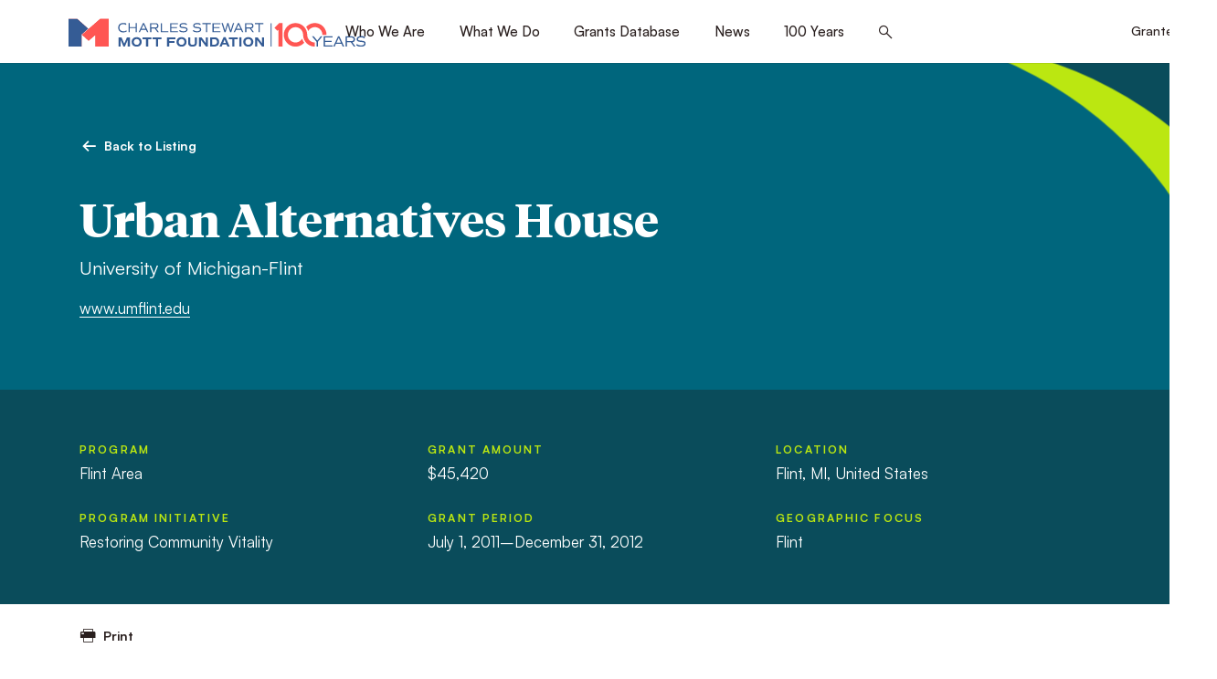

--- FILE ---
content_type: text/html; charset=UTF-8
request_url: https://www.mott.org/grants/200900540-01/
body_size: 50005
content:
<!doctype html>
<html lang="en-US">
	<head>
										<!-- Global site tag (gtag.js) - Google Analytics -->
			<script async src="https://www.googletagmanager.com/gtag/js?id=UA-643368-4"></script>
			<script>
				window.dataLayer = window.dataLayer || [];
				function gtag(){dataLayer.push(arguments);}
				gtag('js', new Date());

				gtag('config', 'UA-643368-4');
			</script>
				<meta charset="UTF-8" />
<script>
var gform;gform||(document.addEventListener("gform_main_scripts_loaded",function(){gform.scriptsLoaded=!0}),document.addEventListener("gform/theme/scripts_loaded",function(){gform.themeScriptsLoaded=!0}),window.addEventListener("DOMContentLoaded",function(){gform.domLoaded=!0}),gform={domLoaded:!1,scriptsLoaded:!1,themeScriptsLoaded:!1,isFormEditor:()=>"function"==typeof InitializeEditor,callIfLoaded:function(o){return!(!gform.domLoaded||!gform.scriptsLoaded||!gform.themeScriptsLoaded&&!gform.isFormEditor()||(gform.isFormEditor()&&console.warn("The use of gform.initializeOnLoaded() is deprecated in the form editor context and will be removed in Gravity Forms 3.1."),o(),0))},initializeOnLoaded:function(o){gform.callIfLoaded(o)||(document.addEventListener("gform_main_scripts_loaded",()=>{gform.scriptsLoaded=!0,gform.callIfLoaded(o)}),document.addEventListener("gform/theme/scripts_loaded",()=>{gform.themeScriptsLoaded=!0,gform.callIfLoaded(o)}),window.addEventListener("DOMContentLoaded",()=>{gform.domLoaded=!0,gform.callIfLoaded(o)}))},hooks:{action:{},filter:{}},addAction:function(o,r,e,t){gform.addHook("action",o,r,e,t)},addFilter:function(o,r,e,t){gform.addHook("filter",o,r,e,t)},doAction:function(o){gform.doHook("action",o,arguments)},applyFilters:function(o){return gform.doHook("filter",o,arguments)},removeAction:function(o,r){gform.removeHook("action",o,r)},removeFilter:function(o,r,e){gform.removeHook("filter",o,r,e)},addHook:function(o,r,e,t,n){null==gform.hooks[o][r]&&(gform.hooks[o][r]=[]);var d=gform.hooks[o][r];null==n&&(n=r+"_"+d.length),gform.hooks[o][r].push({tag:n,callable:e,priority:t=null==t?10:t})},doHook:function(r,o,e){var t;if(e=Array.prototype.slice.call(e,1),null!=gform.hooks[r][o]&&((o=gform.hooks[r][o]).sort(function(o,r){return o.priority-r.priority}),o.forEach(function(o){"function"!=typeof(t=o.callable)&&(t=window[t]),"action"==r?t.apply(null,e):e[0]=t.apply(null,e)})),"filter"==r)return e[0]},removeHook:function(o,r,t,n){var e;null!=gform.hooks[o][r]&&(e=(e=gform.hooks[o][r]).filter(function(o,r,e){return!!(null!=n&&n!=o.tag||null!=t&&t!=o.priority)}),gform.hooks[o][r]=e)}});
</script>

	<meta name="viewport" content="width=device-width, initial-scale=1.0, viewport-fit=cover" />
	<script>
		["js", "m4n"].forEach(function (attr) {
			document.documentElement.setAttribute(attr, "");
		});
	</script>
		<link rel="preload" href="https://www.mott.org/wp-content/themes/mott/assets/fonts/icomoon/fonts/icomoon.woff?mpvdj4" as="font" crossorigin>
		<link rel="preload" href="https://www.mott.org/wp-content/themes/mott/assets/fonts/tiemposheadline/tiempos-headline-bold.woff2" as="font" crossorigin>
		<link rel="preload" href="https://www.mott.org/wp-content/themes/mott/assets/fonts/satoshi/satoshi-400.woff2" as="font" crossorigin>
	<link rel="preload" href="https://www.mott.org/wp-content/themes/mott/assets/fonts/satoshi/satoshi-500.woff2" as="font" crossorigin>
	<link rel="preload" href="https://www.mott.org/wp-content/themes/mott/assets/fonts/satoshi/satoshi-700.woff2" as="font" crossorigin>

		<link rel="preload" as="style" href="https://www.mott.org/wp-content/themes/mott/assets/styles/app.css?ver=1768261579">

		<link rel="preload" as="script" href="https://www.mott.org/wp-content/themes/mott/assets/scripts/libs.js?ver=1768261579">
	<link rel="preload" as="script" href="https://www.mott.org/wp-content/themes/mott/assets/scripts/app.js?ver=1768261579">
<meta name='robots' content='index, follow, max-image-preview:large, max-snippet:-1, max-video-preview:-1' />

	<!-- This site is optimized with the Yoast SEO plugin v26.5 - https://yoast.com/wordpress/plugins/seo/ -->
	<title>University of Michigan-Flint, Urban Alternatives House, 200900540.01 | Mott Foundation</title>
	<link rel="canonical" href="https://www.mott.org/grants/200900540-01/" />
	<meta property="og:locale" content="en_US" />
	<meta property="og:type" content="article" />
	<meta property="og:title" content="University of Michigan-Flint, Urban Alternatives House, 200900540.01 | Mott Foundation" />
	<meta property="og:description" content="This grant supports the Urban Alternatives House, a green renovation project operated by the University of Michigan-Flint. Originating&hellip;" />
	<meta property="og:url" content="https://www.mott.org/grants/200900540-01/" />
	<meta property="og:site_name" content="Mott Foundation" />
	<meta property="article:modified_time" content="2025-08-19T08:18:11+00:00" />
	<meta property="og:image" content="https://www.mott.org/wp-content/uploads/2022/06/mott-social.jpg" />
	<meta property="og:image:width" content="1200" />
	<meta property="og:image:height" content="630" />
	<meta property="og:image:type" content="image/jpeg" />
	<meta name="twitter:card" content="summary_large_image" />
	<script type="application/ld+json" class="yoast-schema-graph">{"@context":"https://schema.org","@graph":[{"@type":"WebPage","@id":"https://www.mott.org/grants/200900540-01/","url":"https://www.mott.org/grants/200900540-01/","name":"University of Michigan-Flint, Urban Alternatives House, 200900540.01 | Mott Foundation","isPartOf":{"@id":"https://www.mott.org/#website"},"datePublished":"2011-10-29T04:00:00+00:00","dateModified":"2025-08-19T08:18:11+00:00","breadcrumb":{"@id":"https://www.mott.org/grants/200900540-01/#breadcrumb"},"inLanguage":"en-US","potentialAction":[{"@type":"ReadAction","target":["https://www.mott.org/grants/200900540-01/"]}]},{"@type":"BreadcrumbList","@id":"https://www.mott.org/grants/200900540-01/#breadcrumb","itemListElement":[{"@type":"ListItem","position":1,"name":"Home","item":"https://www.mott.org/"},{"@type":"ListItem","position":2,"name":"University of Michigan-Flint, Urban Alternatives House, 200900540.01"}]},{"@type":"WebSite","@id":"https://www.mott.org/#website","url":"https://www.mott.org/","name":"Mott Foundation","description":"","potentialAction":[{"@type":"SearchAction","target":{"@type":"EntryPoint","urlTemplate":"https://www.mott.org/?s={search_term_string}"},"query-input":{"@type":"PropertyValueSpecification","valueRequired":true,"valueName":"search_term_string"}}],"inLanguage":"en-US"}]}</script>
	<!-- / Yoast SEO plugin. -->


<link rel='dns-prefetch' href='//www.google.com' />
<link rel="alternate" type="application/rss+xml" title="Mott Foundation &raquo; Feed" href="https://www.mott.org/feed/" />
<link rel="alternate" type="application/rss+xml" title="Mott Foundation &raquo; Comments Feed" href="https://www.mott.org/comments/feed/" />
<link rel="alternate" title="oEmbed (JSON)" type="application/json+oembed" href="https://www.mott.org/wp-json/oembed/1.0/embed?url=https%3A%2F%2Fwww.mott.org%2Fgrants%2F200900540-01%2F" />
<link rel="alternate" title="oEmbed (XML)" type="text/xml+oembed" href="https://www.mott.org/wp-json/oembed/1.0/embed?url=https%3A%2F%2Fwww.mott.org%2Fgrants%2F200900540-01%2F&#038;format=xml" />
	<link rel="icon" href="https://www.mott.org/wp-content/themes/mott/assets/favicon/favicon.ico" />
	<link rel="icon" href="https://www.mott.org/wp-content/themes/mott/assets/favicon/favicon.svg" type="image/svg+xml" />
	<link rel="apple-touch-icon" href="https://www.mott.org/wp-content/themes/mott/assets/favicon/apple-touch-icon.png" />
	<link rel="manifest" href="https://www.mott.org/wp-content/themes/mott/assets/favicon/manifest.json" />
<style id='wp-img-auto-sizes-contain-inline-css'>
img:is([sizes=auto i],[sizes^="auto," i]){contain-intrinsic-size:3000px 1500px}
/*# sourceURL=wp-img-auto-sizes-contain-inline-css */
</style>
<style id='classic-theme-styles-inline-css'>
/*! This file is auto-generated */
.wp-block-button__link{color:#fff;background-color:#32373c;border-radius:9999px;box-shadow:none;text-decoration:none;padding:calc(.667em + 2px) calc(1.333em + 2px);font-size:1.125em}.wp-block-file__button{background:#32373c;color:#fff;text-decoration:none}
/*# sourceURL=/wp-includes/css/classic-themes.min.css */
</style>
<link rel='stylesheet' id='tm-app-css' href='https://www.mott.org/wp-content/themes/mott/assets/styles/app.css?ver=1768261579' media='all' />
<link rel="https://api.w.org/" href="https://www.mott.org/wp-json/" /><link rel="EditURI" type="application/rsd+xml" title="RSD" href="https://www.mott.org/xmlrpc.php?rsd" />
<link rel='shortlink' href='https://www.mott.org/?p=94808' />
<!-- Stream WordPress user activity plugin v4.1.1 -->
<link rel="icon" href="https://www.mott.org/wp-content/uploads/2026/01/favicon-150x150.png" sizes="32x32" />
<link rel="icon" href="https://www.mott.org/wp-content/uploads/2026/01/favicon-250x250.png" sizes="192x192" />
<link rel="apple-touch-icon" href="https://www.mott.org/wp-content/uploads/2026/01/favicon-250x250.png" />
<meta name="msapplication-TileImage" content="https://www.mott.org/wp-content/uploads/2026/01/favicon-300x300.png" />
			<!-- Meta Pixel Code -->
		<script>
		!function(f,b,e,v,n,t,s)
		{if(f.fbq)return;n=f.fbq=function(){n.callMethod?
		n.callMethod.apply(n,arguments):n.queue.push(arguments)};
		if(!f._fbq)f._fbq=n;n.push=n;n.loaded=!0;n.version='2.0';
		n.queue=[];t=b.createElement(e);t.async=!0;
		t.src=v;s=b.getElementsByTagName(e)[0];
		s.parentNode.insertBefore(t,s)}(window, document,'script',
		'https://connect.facebook.net/en_US/fbevents.js');
		fbq('init', '263557817373254');
		fbq('track', 'PageView');
		</script>
		<noscript><img height="1" width="1" style="display:none"
		src="https://www.facebook.com/tr?id=263557817373254&ev=PageView&noscript=1"
		/></noscript>
		<!-- End Meta Pixel Code -->
		<style id='global-styles-inline-css'>
:root{--wp--preset--aspect-ratio--square: 1;--wp--preset--aspect-ratio--4-3: 4/3;--wp--preset--aspect-ratio--3-4: 3/4;--wp--preset--aspect-ratio--3-2: 3/2;--wp--preset--aspect-ratio--2-3: 2/3;--wp--preset--aspect-ratio--16-9: 16/9;--wp--preset--aspect-ratio--9-16: 9/16;--wp--preset--color--black: #000000;--wp--preset--color--cyan-bluish-gray: #abb8c3;--wp--preset--color--white: #ffffff;--wp--preset--color--pale-pink: #f78da7;--wp--preset--color--vivid-red: #cf2e2e;--wp--preset--color--luminous-vivid-orange: #ff6900;--wp--preset--color--luminous-vivid-amber: #fcb900;--wp--preset--color--light-green-cyan: #7bdcb5;--wp--preset--color--vivid-green-cyan: #00d084;--wp--preset--color--pale-cyan-blue: #8ed1fc;--wp--preset--color--vivid-cyan-blue: #0693e3;--wp--preset--color--vivid-purple: #9b51e0;--wp--preset--gradient--vivid-cyan-blue-to-vivid-purple: linear-gradient(135deg,rgb(6,147,227) 0%,rgb(155,81,224) 100%);--wp--preset--gradient--light-green-cyan-to-vivid-green-cyan: linear-gradient(135deg,rgb(122,220,180) 0%,rgb(0,208,130) 100%);--wp--preset--gradient--luminous-vivid-amber-to-luminous-vivid-orange: linear-gradient(135deg,rgb(252,185,0) 0%,rgb(255,105,0) 100%);--wp--preset--gradient--luminous-vivid-orange-to-vivid-red: linear-gradient(135deg,rgb(255,105,0) 0%,rgb(207,46,46) 100%);--wp--preset--gradient--very-light-gray-to-cyan-bluish-gray: linear-gradient(135deg,rgb(238,238,238) 0%,rgb(169,184,195) 100%);--wp--preset--gradient--cool-to-warm-spectrum: linear-gradient(135deg,rgb(74,234,220) 0%,rgb(151,120,209) 20%,rgb(207,42,186) 40%,rgb(238,44,130) 60%,rgb(251,105,98) 80%,rgb(254,248,76) 100%);--wp--preset--gradient--blush-light-purple: linear-gradient(135deg,rgb(255,206,236) 0%,rgb(152,150,240) 100%);--wp--preset--gradient--blush-bordeaux: linear-gradient(135deg,rgb(254,205,165) 0%,rgb(254,45,45) 50%,rgb(107,0,62) 100%);--wp--preset--gradient--luminous-dusk: linear-gradient(135deg,rgb(255,203,112) 0%,rgb(199,81,192) 50%,rgb(65,88,208) 100%);--wp--preset--gradient--pale-ocean: linear-gradient(135deg,rgb(255,245,203) 0%,rgb(182,227,212) 50%,rgb(51,167,181) 100%);--wp--preset--gradient--electric-grass: linear-gradient(135deg,rgb(202,248,128) 0%,rgb(113,206,126) 100%);--wp--preset--gradient--midnight: linear-gradient(135deg,rgb(2,3,129) 0%,rgb(40,116,252) 100%);--wp--preset--font-size--small: 13px;--wp--preset--font-size--medium: 20px;--wp--preset--font-size--large: 36px;--wp--preset--font-size--x-large: 42px;--wp--preset--spacing--20: 0.44rem;--wp--preset--spacing--30: 0.67rem;--wp--preset--spacing--40: 1rem;--wp--preset--spacing--50: 1.5rem;--wp--preset--spacing--60: 2.25rem;--wp--preset--spacing--70: 3.38rem;--wp--preset--spacing--80: 5.06rem;--wp--preset--shadow--natural: 6px 6px 9px rgba(0, 0, 0, 0.2);--wp--preset--shadow--deep: 12px 12px 50px rgba(0, 0, 0, 0.4);--wp--preset--shadow--sharp: 6px 6px 0px rgba(0, 0, 0, 0.2);--wp--preset--shadow--outlined: 6px 6px 0px -3px rgb(255, 255, 255), 6px 6px rgb(0, 0, 0);--wp--preset--shadow--crisp: 6px 6px 0px rgb(0, 0, 0);}:where(.is-layout-flex){gap: 0.5em;}:where(.is-layout-grid){gap: 0.5em;}body .is-layout-flex{display: flex;}.is-layout-flex{flex-wrap: wrap;align-items: center;}.is-layout-flex > :is(*, div){margin: 0;}body .is-layout-grid{display: grid;}.is-layout-grid > :is(*, div){margin: 0;}:where(.wp-block-columns.is-layout-flex){gap: 2em;}:where(.wp-block-columns.is-layout-grid){gap: 2em;}:where(.wp-block-post-template.is-layout-flex){gap: 1.25em;}:where(.wp-block-post-template.is-layout-grid){gap: 1.25em;}.has-black-color{color: var(--wp--preset--color--black) !important;}.has-cyan-bluish-gray-color{color: var(--wp--preset--color--cyan-bluish-gray) !important;}.has-white-color{color: var(--wp--preset--color--white) !important;}.has-pale-pink-color{color: var(--wp--preset--color--pale-pink) !important;}.has-vivid-red-color{color: var(--wp--preset--color--vivid-red) !important;}.has-luminous-vivid-orange-color{color: var(--wp--preset--color--luminous-vivid-orange) !important;}.has-luminous-vivid-amber-color{color: var(--wp--preset--color--luminous-vivid-amber) !important;}.has-light-green-cyan-color{color: var(--wp--preset--color--light-green-cyan) !important;}.has-vivid-green-cyan-color{color: var(--wp--preset--color--vivid-green-cyan) !important;}.has-pale-cyan-blue-color{color: var(--wp--preset--color--pale-cyan-blue) !important;}.has-vivid-cyan-blue-color{color: var(--wp--preset--color--vivid-cyan-blue) !important;}.has-vivid-purple-color{color: var(--wp--preset--color--vivid-purple) !important;}.has-black-background-color{background-color: var(--wp--preset--color--black) !important;}.has-cyan-bluish-gray-background-color{background-color: var(--wp--preset--color--cyan-bluish-gray) !important;}.has-white-background-color{background-color: var(--wp--preset--color--white) !important;}.has-pale-pink-background-color{background-color: var(--wp--preset--color--pale-pink) !important;}.has-vivid-red-background-color{background-color: var(--wp--preset--color--vivid-red) !important;}.has-luminous-vivid-orange-background-color{background-color: var(--wp--preset--color--luminous-vivid-orange) !important;}.has-luminous-vivid-amber-background-color{background-color: var(--wp--preset--color--luminous-vivid-amber) !important;}.has-light-green-cyan-background-color{background-color: var(--wp--preset--color--light-green-cyan) !important;}.has-vivid-green-cyan-background-color{background-color: var(--wp--preset--color--vivid-green-cyan) !important;}.has-pale-cyan-blue-background-color{background-color: var(--wp--preset--color--pale-cyan-blue) !important;}.has-vivid-cyan-blue-background-color{background-color: var(--wp--preset--color--vivid-cyan-blue) !important;}.has-vivid-purple-background-color{background-color: var(--wp--preset--color--vivid-purple) !important;}.has-black-border-color{border-color: var(--wp--preset--color--black) !important;}.has-cyan-bluish-gray-border-color{border-color: var(--wp--preset--color--cyan-bluish-gray) !important;}.has-white-border-color{border-color: var(--wp--preset--color--white) !important;}.has-pale-pink-border-color{border-color: var(--wp--preset--color--pale-pink) !important;}.has-vivid-red-border-color{border-color: var(--wp--preset--color--vivid-red) !important;}.has-luminous-vivid-orange-border-color{border-color: var(--wp--preset--color--luminous-vivid-orange) !important;}.has-luminous-vivid-amber-border-color{border-color: var(--wp--preset--color--luminous-vivid-amber) !important;}.has-light-green-cyan-border-color{border-color: var(--wp--preset--color--light-green-cyan) !important;}.has-vivid-green-cyan-border-color{border-color: var(--wp--preset--color--vivid-green-cyan) !important;}.has-pale-cyan-blue-border-color{border-color: var(--wp--preset--color--pale-cyan-blue) !important;}.has-vivid-cyan-blue-border-color{border-color: var(--wp--preset--color--vivid-cyan-blue) !important;}.has-vivid-purple-border-color{border-color: var(--wp--preset--color--vivid-purple) !important;}.has-vivid-cyan-blue-to-vivid-purple-gradient-background{background: var(--wp--preset--gradient--vivid-cyan-blue-to-vivid-purple) !important;}.has-light-green-cyan-to-vivid-green-cyan-gradient-background{background: var(--wp--preset--gradient--light-green-cyan-to-vivid-green-cyan) !important;}.has-luminous-vivid-amber-to-luminous-vivid-orange-gradient-background{background: var(--wp--preset--gradient--luminous-vivid-amber-to-luminous-vivid-orange) !important;}.has-luminous-vivid-orange-to-vivid-red-gradient-background{background: var(--wp--preset--gradient--luminous-vivid-orange-to-vivid-red) !important;}.has-very-light-gray-to-cyan-bluish-gray-gradient-background{background: var(--wp--preset--gradient--very-light-gray-to-cyan-bluish-gray) !important;}.has-cool-to-warm-spectrum-gradient-background{background: var(--wp--preset--gradient--cool-to-warm-spectrum) !important;}.has-blush-light-purple-gradient-background{background: var(--wp--preset--gradient--blush-light-purple) !important;}.has-blush-bordeaux-gradient-background{background: var(--wp--preset--gradient--blush-bordeaux) !important;}.has-luminous-dusk-gradient-background{background: var(--wp--preset--gradient--luminous-dusk) !important;}.has-pale-ocean-gradient-background{background: var(--wp--preset--gradient--pale-ocean) !important;}.has-electric-grass-gradient-background{background: var(--wp--preset--gradient--electric-grass) !important;}.has-midnight-gradient-background{background: var(--wp--preset--gradient--midnight) !important;}.has-small-font-size{font-size: var(--wp--preset--font-size--small) !important;}.has-medium-font-size{font-size: var(--wp--preset--font-size--medium) !important;}.has-large-font-size{font-size: var(--wp--preset--font-size--large) !important;}.has-x-large-font-size{font-size: var(--wp--preset--font-size--x-large) !important;}
/*# sourceURL=global-styles-inline-css */
</style>
</head>

		<body class="wp-singular grant-template-default single single-grant postid-94808 wp-theme-mott">
				
		<div class="root1">
						
			<header class="top1" id="top" x-data :class="{'-open': $store.app.overlay == 'nav'}" stickywatch reveal="1+/0">
				<div class="top1-wrap -restrain">
										<p class="logo1 -centennial">
						<a href="https://www.mott.org" aria-label="Mott Foundation" accesskey="h">
																		
		
		
					<span class="img1 " style="" >
		
			<img class="lazyload lazypreload" data-src="https://www.mott.org/wp-content/uploads/2026/01/CSMF-Standard-Centennial-Logo.svg" alt=""  data-srcset="https://www.mott.org/wp-content/uploads/2026/01/CSMF-Standard-Centennial-Logo.svg 1000w, https://www.mott.org/wp-content/uploads/2026/01/CSMF-Standard-Centennial-Logo.svg 1000w, https://www.mott.org/wp-content/uploads/2026/01/CSMF-Standard-Centennial-Logo.svg 1000w, https://www.mott.org/wp-content/uploads/2026/01/CSMF-Standard-Centennial-Logo.svg 1000w" data-sizes="auto" />
			<i class="loader1 "></i>
			<noscript><img src="https://www.mott.org/wp-content/uploads/2026/01/CSMF-Standard-Centennial-Logo.svg" alt=""></noscript>
			
					</span>
		
		
		
		
		
		
		
															</a>
					</p>
					<nav class="skips1">
						<ul>
							<li><a href="#nav" accesskey="n">Skip to navigation [n]</a></li>
							<li><a href="#content" accesskey="c">Skip to content [c]</a></li>
							<li><a href="#footer" accesskey="f">Skip to footer [f]</a></li>
						</ul>
					</nav>
					<p class="toggler1">
						<a href="#nav" aria-label="Menu" class="toggler1-link" @click.prevent="$store.app.overlay = $store.app.overlay === 'nav' ? false : 'nav'">
							<svg class="toggler1-svg -us:n" viewBox="0 0 50 50" :class="{'-active': $store.app.overlay === 'nav'}">
								<path class="toggler1-line -top" d="M9,11.4h32c3,0,6,2.5,6,6.9S44.8,25,41,25H25" />
								<path class="toggler1-line -middle" d="M9,25h32" />
								<path class="toggler1-line -bottom" d="M41,38.6H9c0,0-6-0.6-6-6.7S9,25,9,25h16" />
							</svg>
						</a>
					</p>

					<nav class="nav1" id="nav">
						<div class="nav1-wrap">
							<ul id="menu-primary-nav" class="nav1-navs nav1-main" x-data="collapse()"><li :class="{ '-open': open[1] }" ><i class="icon-angle-down-medium" clickable @click="open[1] = !open[1]"></i><a href="https://www.mott.org/about/" accesskey="1">Who We Are</a><em invisible>[1]</em>
<ul class="nav1-drop"  x-show="show(open['1'])" x-bind="transitions" collapse>
	<li ><a href="https://www.mott.org/about/values/">Guiding Principles</a></li>
	<li ><a href="https://www.mott.org/about/history/">History and Founder</a></li>
	<li ><a href="https://www.mott.org/timeline/">Foundation Timeline</a></li>
	<li ><a href="https://www.mott.org/about/staff/">Trustees &#038; Staff</a></li>
	<li ><a href="https://www.mott.org/about/annual-reports/">Annual Reports</a></li>
	<li ><a href="https://www.mott.org/about/financials/">Financial Information</a></li>
	<li ><a href="https://www.mott.org/about/careers/">Careers</a></li>
	<li ><a href="https://www.mott.org/contact/">Contact</a></li>
</ul>
</li>
<li :class="{ '-open': open[2] }" ><i class="icon-angle-down-medium" clickable @click="open[2] = !open[2]"></i><a href="https://www.mott.org/work/" accesskey="2">What We Do</a><em invisible>[2]</em>
<ul class="nav1-drop"  x-show="show(open['2'])" x-bind="transitions" collapse>
	<li ><a href="https://www.mott.org/what-we-fund/">What We Fund</a></li>
	<li ><a href="https://www.mott.org/work/flint/">Flint Area</a></li>
	<li ><a href="https://www.mott.org/work/youth-engagement/">Youth Engagement</a></li>
	<li ><a href="https://www.mott.org/work/environment/">Environment</a></li>
	<li ><a href="https://www.mott.org/work/civil-society/">Civil Society</a></li>
	<li ><a href="https://www.mott.org/grantee-resources/">Grantee Resources</a></li>
</ul>
</li>
<li :class="{ '-open': open[3] }" ><a href="https://www.mott.org/grants/" accesskey="3">Grants Database</a><em invisible>[3]</em></li>
<li :class="{ '-open': open[4] }" ><a href="https://www.mott.org/news/" accesskey="4">News</a><em invisible>[4]</em></li>
<li :class="{ '-open': open[5] }" ><i class="icon-angle-down-medium" clickable @click="open[5] = !open[5]"></i><a href="https://www.mott.org/100-years/" accesskey="5">100 Years</a><em invisible>[5]</em>
<ul class="nav1-drop"  x-show="show(open['5'])" x-bind="transitions" collapse>
	<li ><a href="https://www.mott.org/flagship-issues/">Flagship Issues</a></li>
	<li ><a href="https://www.mott.org/100-voices/">100 Voices</a></li>
	<li ><a href="https://www.mott.org/timeline/">A Century of Giving</a></li>
</ul>
</li>
<li class="-search">
		<a href="./#search" aria-label="Search this site" class="icon-search-bold" @click.prevent="$store.app.overlay = 'search'"><span>Search</span></a>
	</li></ul>
																						<ul class="nav1-navs nav1-account -as:2">
									<li><a href="https://mott.fluxx.io/">Grantee Login</a></li>
								</ul>
													</div>
						<form action="https://www.mott.org/" method="get" class="nav1-search">
														<p>
								<label for="f718005" invisible>Search</label>
								<input type="search" name="s" id="f718005" placeholder="What can we help you find?" />
								<button type="submit">
									<i class="icon-search-medium"><span>Search</span></i>
								</button>
							</p>
						</form>
					</nav>

				</div>
			</header>
			<div class="drawer1 -top -search -overlay1" id="search" x-data x-show="$store.app.overlay == 'search'" x-bind="transitions" @keydown.escape.window="$store.app.overlay = false" x-cloak>
								<p class="drawer1-close -as:1">
					<a href="./#" class="icon-close-medium" aria-label="Close" @click.prevent="$store.app.overlay = false"><span>Close</span></a>
				</p>
				<div class="drawer1-wrap">
					<div class="drawer1-main">

					<form role="search"  action="https://www.mott.org/" method="get">
	<p class="searchbox1 -xw:3 -mx:a">
		<label for="search-form-1" invisible>Search</label>
		<input type="search" id="search-form-1" placeholder="What can we help you find?" class="-is:1" value="" name="s" />

		<button type="submit" class="button1"><span>Search</span></button>
	</p>
</form>

					</div>
				</div>
			</div>

			<section class="content1" id="content" data-warning="Your browser is outdated, it will not render this page properly, please upgrade.">
				
<div class="wrap1 -cs:i -cs:b3">
	<div class="corner1 -size2"></div>

	<div class="wrap1-inner -restrain -xw:1">
		<div class="header1">
			<div class="insert1" reveal="1+/2">
				<p class="back1 -t:9 -fw:b">
										<a href="https://www.mott.org/grants/" class="back1-wrap -as:1">
						<i class="icon-directional-left-bold"></i>
						<span class="-hs:2">Back to Listing</span>
					</a>
				</p>

				<h1 class="insert1-title -t:1" style="--oxwam: 108rem">Urban Alternatives House</h1>

									<p class="insert1-subtitle">University of Michigan-Flint</p>
				
														<p class="insert1-lead -t:10 -mt:m5"><a target="_blank" href="https://www.umflint.edu">www.umflint.edu</a></p>
							</div>
		</div>
	</div>
</div>

<div class="wrap1 -cs:i -cs:b4 -py:2">
	<div class="wrap1-inner -restrain -xw:1">
		<div class="list1 -t:10 -gg:1 -c3 -c2>l -c1<m" reveal="1+/3">
			<ul class="list1-entries">
									<li>
						<strong class="-d:b -mb:m2 -t:15 -c:a2t">Program</strong>
						<span>Flint Area</span>
					</li>
				
									<li>
						<strong class="-d:b -mb:m2 -t:15 -c:a2t">Program Initiative</strong>
						<span>Restoring Community Vitality</span>
					</li>
				
									<li>
						<strong class="-d:b -mb:m2 -t:15 -c:a2t">Grant Amount</strong>
						<span>$45,420</span>
					</li>
				
									<li>
						<strong class="-d:b -mb:m2 -t:15 -c:a2t">Grant Period</strong>
						<span>July 1, 2011&ndash;December 31, 2012</span>
					</li>
				
									<li>
						<strong class="-d:b -mb:m2 -t:15 -c:a2t">Location</strong>
						<span>
															Flint, MI, United States													</span>
					</li>
				
									<li>
						<strong class="-d:b -mb:m2 -t:15 -c:a2t">Geographic Focus</strong>
						<span>Flint</span>
					</li>
				
			</ul>
		</div>
	</div>
</div>

<div class="wrap1">
	<div class="wrap1-inner -restrain -xw:1">
		<div class="toolbar1 -pull1" reveal="1+/4">
			<p class="toolbar1-print -t:9 -fw:b">
				<button type="button" class="debuttonize1" onclick="window.print();">
					<i class="icon-print-medium"></i>
					<span class="-hs:2">Print</span>
				</button>
			</p>
		</div>

					<div class="body1 -contain -xw:3" reveal="1+/5">
									<h2>About this grant</h2>
				
				<p>This grant supports the Urban Alternatives House, a green renovation project operated by the University of Michigan-Flint.  Originating in 2009 with funding from the Kresge Foundation&#8217;s Green Building Initiative, University of Michigan-Flint began the process of renovating a formerly abandoned property (519 Garland Street) in the historic Carriage Town district.  Unfortunately, that property was destroyed by arson and the collaborative team began looking for a new location.  Currently on 924 Eddy Street in the Central Park neighborhood, a new property has been identified that, once renovated, will house the new Urban Alternatives House project.  The mission of the project is to teach sustainable living to Flint area secondary and post-secondary students and support green building practices for renovations and demolitions of Genesee County Land Bank-owned properties.</p>
			</div>
		
	</div>
</div>

		</section>

				

		<footer class="footer1" id="footer">
			<div class="connect1 colored1 -cs:i -cs:b4">
				<div class="connect1-wrap -top -restrain">

																		<h3 class="connect1-title" reveal="1/">Promoting a just, equitable and sustainable society.</h3>
											
										<div class="signup1" reveal="1/">
																					<p class="signup1-brow -t:14 -c:a2t">Subscribe to Mott Newsletters</p>
													
																					<p class="signup1-label -mb:1 -t:10">
									<span class="-t:i">Every message we send includes instructions on how to unsubscribe. We will not share your address with any other organization.</span>
								</p>
													
						
													
                <div class='gf_browser_chrome gform_wrapper gravity-theme gform-theme--no-framework fieldbox1_wrapper' data-form-theme='gravity-theme' data-form-index='0' id='gform_wrapper_1' ><div id='gf_1' class='gform_anchor' tabindex='-1'></div><form method='post' enctype='multipart/form-data' target='gform_ajax_frame_1' id='gform_1' class='fieldbox1' action='/grants/200900540-01/#gf_1' data-formid='1' novalidate><div class='gf_invisible ginput_recaptchav3' data-sitekey='6LfR2EsgAAAAAI1byz4akmDs18MkrHhe-GjfXbfr' data-tabindex='0'><input id="input_9e4ac593f2b5cde8e633ad1c4ff5c880" class="gfield_recaptcha_response" type="hidden" name="input_9e4ac593f2b5cde8e633ad1c4ff5c880" value=""/></div>
                        <div class='gform-body gform_body'><div id='gform_fields_1' class='gform_fields top_label form_sublabel_below description_below validation_below'><div id="field_1_1" class="gfield gfield--type-email -is:1 field_sublabel_below gfield--no-description field_description_below field_validation_below gfield_visibility_visible"  ><label class='gfield_label gform-field-label' for='input_1_1'>Email</label><div class='ginput_container ginput_container_email'>
                            <input name='input_1' id='input_1_1' type='email' value='' class='large'   placeholder='Email Address'  aria-invalid="false"  />
                        </div></div></div></div>
        <div class='gform-footer gform_footer top_label'> <button class="button-submit" type="submit" aria-label="Submit" id="gform_submit_button_1">
		<i class="icon-directional-right-bold"></i>
	</button> <input type='hidden' name='gform_ajax' value='form_id=1&amp;title=&amp;description=&amp;tabindex=0&amp;theme=gravity-theme&amp;styles=[]&amp;hash=6165a759a9fba3bab78a0a3693772c58' />
            <input type='hidden' class='gform_hidden' name='gform_submission_method' data-js='gform_submission_method_1' value='iframe' />
            <input type='hidden' class='gform_hidden' name='gform_theme' data-js='gform_theme_1' id='gform_theme_1' value='gravity-theme' />
            <input type='hidden' class='gform_hidden' name='gform_style_settings' data-js='gform_style_settings_1' id='gform_style_settings_1' value='[]' />
            <input type='hidden' class='gform_hidden' name='is_submit_1' value='1' />
            <input type='hidden' class='gform_hidden' name='gform_submit' value='1' />
            
            <input type='hidden' class='gform_hidden' name='gform_currency' data-currency='USD' value='xyRALUhCVMFeBmVoVa4Wro+vwz8QU3eDjpSLsS067U5jvq20YoGwcctjdqZoN+/iJcCauDW77oFu+S7feDpVAOyz9ZDmWdsYhby1YpxpPnBOmKo=' />
            <input type='hidden' class='gform_hidden' name='gform_unique_id' value='' />
            <input type='hidden' class='gform_hidden' name='state_1' value='WyJbXSIsIjMwNDllYjZlZDg3MDQxZTk0YjQ2ZGVjYjAyYTdlNjA3Il0=' />
            <input type='hidden' autocomplete='off' class='gform_hidden' name='gform_target_page_number_1' id='gform_target_page_number_1' value='0' />
            <input type='hidden' autocomplete='off' class='gform_hidden' name='gform_source_page_number_1' id='gform_source_page_number_1' value='1' />
            <input type='hidden' name='gform_field_values' value='' />
            
        </div>
                        </form>
                        </div>
		                <iframe style='display:none;width:0px;height:0px;' src='about:blank' name='gform_ajax_frame_1' id='gform_ajax_frame_1' title='This iframe contains the logic required to handle Ajax powered Gravity Forms.'></iframe>
		                <script>
gform.initializeOnLoaded( function() {gformInitSpinner( 1, 'https://www.mott.org/wp-content/plugins/gravityforms/images/spinner.svg', true );jQuery('#gform_ajax_frame_1').on('load',function(){var contents = jQuery(this).contents().find('*').html();var is_postback = contents.indexOf('GF_AJAX_POSTBACK') >= 0;if(!is_postback){return;}var form_content = jQuery(this).contents().find('#gform_wrapper_1');var is_confirmation = jQuery(this).contents().find('#gform_confirmation_wrapper_1').length > 0;var is_redirect = contents.indexOf('gformRedirect(){') >= 0;var is_form = form_content.length > 0 && ! is_redirect && ! is_confirmation;var mt = parseInt(jQuery('html').css('margin-top'), 10) + parseInt(jQuery('body').css('margin-top'), 10) + 100;if(is_form){jQuery('#gform_wrapper_1').html(form_content.html());if(form_content.hasClass('gform_validation_error')){jQuery('#gform_wrapper_1').addClass('gform_validation_error');} else {jQuery('#gform_wrapper_1').removeClass('gform_validation_error');}setTimeout( function() { /* delay the scroll by 50 milliseconds to fix a bug in chrome */ jQuery(document).scrollTop(jQuery('#gform_wrapper_1').offset().top - mt); }, 50 );if(window['gformInitDatepicker']) {gformInitDatepicker();}if(window['gformInitPriceFields']) {gformInitPriceFields();}var current_page = jQuery('#gform_source_page_number_1').val();gformInitSpinner( 1, 'https://www.mott.org/wp-content/plugins/gravityforms/images/spinner.svg', true );jQuery(document).trigger('gform_page_loaded', [1, current_page]);window['gf_submitting_1'] = false;}else if(!is_redirect){var confirmation_content = jQuery(this).contents().find('.GF_AJAX_POSTBACK').html();if(!confirmation_content){confirmation_content = contents;}jQuery('#gform_wrapper_1').replaceWith(confirmation_content);jQuery(document).scrollTop(jQuery('#gf_1').offset().top - mt);jQuery(document).trigger('gform_confirmation_loaded', [1]);window['gf_submitting_1'] = false;wp.a11y.speak(jQuery('#gform_confirmation_message_1').text());}else{jQuery('#gform_1').append(contents);if(window['gformRedirect']) {gformRedirect();}}jQuery(document).trigger("gform_pre_post_render", [{ formId: "1", currentPage: "current_page", abort: function() { this.preventDefault(); } }]);        if (event && event.defaultPrevented) {                return;        }        const gformWrapperDiv = document.getElementById( "gform_wrapper_1" );        if ( gformWrapperDiv ) {            const visibilitySpan = document.createElement( "span" );            visibilitySpan.id = "gform_visibility_test_1";            gformWrapperDiv.insertAdjacentElement( "afterend", visibilitySpan );        }        const visibilityTestDiv = document.getElementById( "gform_visibility_test_1" );        let postRenderFired = false;        function triggerPostRender() {            if ( postRenderFired ) {                return;            }            postRenderFired = true;            gform.core.triggerPostRenderEvents( 1, current_page );            if ( visibilityTestDiv ) {                visibilityTestDiv.parentNode.removeChild( visibilityTestDiv );            }        }        function debounce( func, wait, immediate ) {            var timeout;            return function() {                var context = this, args = arguments;                var later = function() {                    timeout = null;                    if ( !immediate ) func.apply( context, args );                };                var callNow = immediate && !timeout;                clearTimeout( timeout );                timeout = setTimeout( later, wait );                if ( callNow ) func.apply( context, args );            };        }        const debouncedTriggerPostRender = debounce( function() {            triggerPostRender();        }, 200 );        if ( visibilityTestDiv && visibilityTestDiv.offsetParent === null ) {            const observer = new MutationObserver( ( mutations ) => {                mutations.forEach( ( mutation ) => {                    if ( mutation.type === 'attributes' && visibilityTestDiv.offsetParent !== null ) {                        debouncedTriggerPostRender();                        observer.disconnect();                    }                });            });            observer.observe( document.body, {                attributes: true,                childList: false,                subtree: true,                attributeFilter: [ 'style', 'class' ],            });        } else {            triggerPostRender();        }    } );} );
</script>
							<div class="recaptcha_branding">
								<p class="-t:17">This site is protected by reCAPTCHA and the Google <a href="https://policies.google.com/privacy" target="_blank">Privacy Policy</a> and <a href="https://policies.google.com/terms" target="_blank">Terms of Service</a> apply.</p>
							</div>
											</div>

				</div>

				<div class="connect1-wrap -bottom -restrain">

											<ul class="connect1-links -t:9 -fw:b -as:2" flex="auto" reveal="1/">

																							<li><a href="https://www.mott.org/contact/" >Contact Us</a></li>
																							<li><a href="https://www.mott.org/careers/" >Careers</a></li>
							
						</ul>
					
																<div class="socials1 -v1" reveal="1/">
							<ul class="socials1-items" flex>

																	<li>
										
	<a target="_blank" href="https://www.facebook.com/mottfoundation" class="icon-social-facebook" aria-label="Like on Facebook"><span>Facebook</span></a>

									</li>
																	<li>
										
	<a target="_blank" href="https://www.linkedin.com/company/mott-foundation/" class="icon-social-linkedin" aria-label="Follow on LinkedIn"><span>LinkedIn</span></a>

									</li>
																	<li>
										
	<a target="_blank" href="https://www.instagram.com/mottfoundation/" class="icon-social-instagram" aria-label="Follow on Instagram"><span>Instagram</span></a>

									</li>
																	<li>
										
	<a target="_blank" href="https://www.youtube.com/user/CSMottFoundation" class="icon-social-youtube" aria-label="Subscribe to on YouTube"><span>YouTube</span></a>

									</li>
								
							</ul>
						</div>
									</div>
			</div>

			<div class="copys1 -restrain">
				<p class="copys1-copys">&copy;2026 Mott Foundation</p>

									<p class="copys1-links -as:2" flex="auto">

																				<a href="https://www.mott.org/web-policies/" >Web Policies</a>
																				<a href="https://www.mott.org/creative-commons/" >Creative Commons license</a>
											</p>
				
			</div>
		</footer>

		<div class="cursor1" x-data="cursor()" :class="{'-active': active}">
			<div class="cursor1-main"></div>
		</div>

		<a href="#" class="overlay1 -as:1" aria-hidden="true" x-data x-bind="transitions" x-show="['search'].includes($store.app.overlay)" @click.prevent="$store.app.overlay = false" x-cloak></a>
		<a href="#" class="overlay2 -as:1" aria-hidden="true" x-data x-bind="transitions" x-show="['nav'].includes($store.app.overlay)" @click.prevent="$store.app.overlay = false" x-cloak></a>

		
	</div>
<script type="speculationrules">
{"prefetch":[{"source":"document","where":{"and":[{"href_matches":"/*"},{"not":{"href_matches":["/wp-*.php","/wp-admin/*","/wp-content/uploads/*","/wp-content/*","/wp-content/plugins/*","/wp-content/themes/mott/*","/*\\?(.+)"]}},{"not":{"selector_matches":"a[rel~=\"nofollow\"]"}},{"not":{"selector_matches":".no-prefetch, .no-prefetch a"}}]},"eagerness":"conservative"}]}
</script>
	<script>
        document.documentElement.style.setProperty('--vw', document.documentElement.clientWidth * 0.01 + 'px');
        document.documentElement.style.setProperty('--vh', window.innerHeight * 0.01 + 'px');
    </script>
<script src="https://www.mott.org/wp-content/themes/mott/assets/scripts/libs.js?ver=1768261579" id="tm-libs-js"></script>
<script id="tm-scripts-js-extra">
var tmscripts = {"ajax_url":"https://www.mott.org/wp-admin/admin-ajax.php","current_page":"1","gdpr":{"messsaging":"\u003Cp\u003EWe and selected third parties use cookies or similar technologies to improve the user experience. Use the \u201cAccept\u201d button to consent. Use the \u201cReject\u201d button or close this notice to continue without accepting. For more information about cookies and how the Mott Foundation uses your data, see our\u00a0\u003Ca href=\"https://www.mott.org/web-policies/\" target=\"_blank\" rel=\"noopener noreferrer\"\u003EPrivacy Policy\u003C/a\u003E.\u003C/p\u003E\n\u003Cp\u003EBy using the site, you acknowledge and agree to our privacy practices described in our \u003Ca href=\"https://www.mott.org/web-policies/\" target=\"_blank\" rel=\"noopener noreferrer\"\u003EPrivacy Policy\u003C/a\u003E\u00a0and agree to our site\u00a0\u003Ca href=\"https://www.mott.org/terms-of-use/\" target=\"_blank\" rel=\"noopener noreferrer\"\u003ETerms of Use\u003C/a\u003E.\u003C/p\u003E\n","":null,"accept_text":"Accept All","reject_text":"Reject All but Strictly Necessary","ipstack_key":"176d030d6222c219067ed275b29ea9b4"}};
//# sourceURL=tm-scripts-js-extra
</script>
<script src="https://www.mott.org/wp-content/themes/mott/assets/scripts/app.js?ver=1768261579" id="tm-scripts-js"></script>
<script id="gforms_recaptcha_recaptcha-js-extra">
var gforms_recaptcha_recaptcha_strings = {"nonce":"b6d99cff2c","disconnect":"Disconnecting","change_connection_type":"Resetting","spinner":"https://www.mott.org/wp-content/plugins/gravityforms/images/spinner.svg","connection_type":"classic","disable_badge":"1","change_connection_type_title":"Change Connection Type","change_connection_type_message":"Changing the connection type will delete your current settings.  Do you want to proceed?","disconnect_title":"Disconnect","disconnect_message":"Disconnecting from reCAPTCHA will delete your current settings.  Do you want to proceed?","site_key":"6LfR2EsgAAAAAI1byz4akmDs18MkrHhe-GjfXbfr"};
//# sourceURL=gforms_recaptcha_recaptcha-js-extra
</script>
<script src="https://www.google.com/recaptcha/api.js?render=6LfR2EsgAAAAAI1byz4akmDs18MkrHhe-GjfXbfr&amp;ver=2.1.0" id="gforms_recaptcha_recaptcha-js" defer data-wp-strategy="defer"></script>
<script src="https://www.mott.org/wp-content/plugins/gravityformsrecaptcha/js/frontend.min.js?ver=2.1.0" id="gforms_recaptcha_frontend-js" defer data-wp-strategy="defer"></script>
<script src="https://www.mott.org/wp-includes/js/dist/dom-ready.min.js?ver=f77871ff7694fffea381" id="wp-dom-ready-js"></script>
<script src="https://www.mott.org/wp-includes/js/dist/hooks.min.js?ver=dd5603f07f9220ed27f1" id="wp-hooks-js"></script>
<script src="https://www.mott.org/wp-includes/js/dist/i18n.min.js?ver=c26c3dc7bed366793375" id="wp-i18n-js"></script>
<script id="wp-i18n-js-after">
wp.i18n.setLocaleData( { 'text direction\u0004ltr': [ 'ltr' ] } );
//# sourceURL=wp-i18n-js-after
</script>
<script src="https://www.mott.org/wp-includes/js/dist/a11y.min.js?ver=cb460b4676c94bd228ed" id="wp-a11y-js"></script>
<script src="https://ajax.googleapis.com/ajax/libs/jquery/3.6.0/jquery.min.js?ver=6.9" id="jquery-js"></script>
<script defer='defer' src="https://www.mott.org/wp-content/plugins/gravityforms/js/jquery.json.min.js?ver=2.9.26" id="gform_json-js"></script>
<script id="gform_gravityforms-js-extra">
var gform_i18n = {"datepicker":{"days":{"monday":"Mo","tuesday":"Tu","wednesday":"We","thursday":"Th","friday":"Fr","saturday":"Sa","sunday":"Su"},"months":{"january":"January","february":"February","march":"March","april":"April","may":"May","june":"June","july":"July","august":"August","september":"September","october":"October","november":"November","december":"December"},"firstDay":1,"iconText":"Select date"}};
var gf_legacy_multi = [];
var gform_gravityforms = {"strings":{"invalid_file_extension":"This type of file is not allowed. Must be one of the following:","delete_file":"Delete this file","in_progress":"in progress","file_exceeds_limit":"File exceeds size limit","illegal_extension":"This type of file is not allowed.","max_reached":"Maximum number of files reached","unknown_error":"There was a problem while saving the file on the server","currently_uploading":"Please wait for the uploading to complete","cancel":"Cancel","cancel_upload":"Cancel this upload","cancelled":"Cancelled","error":"Error","message":"Message"},"vars":{"images_url":"https://www.mott.org/wp-content/plugins/gravityforms/images"}};
var gf_global = {"gf_currency_config":{"name":"U.S. Dollar","symbol_left":"$","symbol_right":"","symbol_padding":"","thousand_separator":",","decimal_separator":".","decimals":2,"code":"USD"},"base_url":"https://www.mott.org/wp-content/plugins/gravityforms","number_formats":[],"spinnerUrl":"https://www.mott.org/wp-content/plugins/gravityforms/images/spinner.svg","version_hash":"e47b29d169e35762b401917eb6b20d73","strings":{"newRowAdded":"New row added.","rowRemoved":"Row removed","formSaved":"The form has been saved.  The content contains the link to return and complete the form."}};
//# sourceURL=gform_gravityforms-js-extra
</script>
<script defer='defer' src="https://www.mott.org/wp-content/plugins/gravityforms/js/gravityforms.min.js?ver=2.9.26" id="gform_gravityforms-js"></script>
<script defer='defer' src="https://www.mott.org/wp-content/plugins/gravityforms/js/placeholders.jquery.min.js?ver=2.9.26" id="gform_placeholder-js"></script>
<script defer='defer' src="https://www.mott.org/wp-content/plugins/gravityforms/assets/js/dist/utils.min.js?ver=48a3755090e76a154853db28fc254681" id="gform_gravityforms_utils-js"></script>
<script defer='defer' src="https://www.mott.org/wp-content/plugins/gravityforms/assets/js/dist/vendor-theme.min.js?ver=4f8b3915c1c1e1a6800825abd64b03cb" id="gform_gravityforms_theme_vendors-js"></script>
<script id="gform_gravityforms_theme-js-extra">
var gform_theme_config = {"common":{"form":{"honeypot":{"version_hash":"e47b29d169e35762b401917eb6b20d73"},"ajax":{"ajaxurl":"https://www.mott.org/wp-admin/admin-ajax.php","ajax_submission_nonce":"08371b1a55","i18n":{"step_announcement":"Step %1$s of %2$s, %3$s","unknown_error":"There was an unknown error processing your request. Please try again."}}}},"hmr_dev":"","public_path":"https://www.mott.org/wp-content/plugins/gravityforms/assets/js/dist/","config_nonce":"142fc2e839"};
//# sourceURL=gform_gravityforms_theme-js-extra
</script>
<script defer='defer' src="https://www.mott.org/wp-content/plugins/gravityforms/assets/js/dist/scripts-theme.min.js?ver=0183eae4c8a5f424290fa0c1616e522c" id="gform_gravityforms_theme-js"></script>
<script>
gform.initializeOnLoaded( function() { jQuery(document).on('gform_post_render', function(event, formId, currentPage){if(formId == 1) {if(typeof Placeholders != 'undefined'){
                        Placeholders.enable();
                    }} } );jQuery(document).on('gform_post_conditional_logic', function(event, formId, fields, isInit){} ) } );
</script>
<script>
gform.initializeOnLoaded( function() {jQuery(document).trigger("gform_pre_post_render", [{ formId: "1", currentPage: "1", abort: function() { this.preventDefault(); } }]);        if (event && event.defaultPrevented) {                return;        }        const gformWrapperDiv = document.getElementById( "gform_wrapper_1" );        if ( gformWrapperDiv ) {            const visibilitySpan = document.createElement( "span" );            visibilitySpan.id = "gform_visibility_test_1";            gformWrapperDiv.insertAdjacentElement( "afterend", visibilitySpan );        }        const visibilityTestDiv = document.getElementById( "gform_visibility_test_1" );        let postRenderFired = false;        function triggerPostRender() {            if ( postRenderFired ) {                return;            }            postRenderFired = true;            gform.core.triggerPostRenderEvents( 1, 1 );            if ( visibilityTestDiv ) {                visibilityTestDiv.parentNode.removeChild( visibilityTestDiv );            }        }        function debounce( func, wait, immediate ) {            var timeout;            return function() {                var context = this, args = arguments;                var later = function() {                    timeout = null;                    if ( !immediate ) func.apply( context, args );                };                var callNow = immediate && !timeout;                clearTimeout( timeout );                timeout = setTimeout( later, wait );                if ( callNow ) func.apply( context, args );            };        }        const debouncedTriggerPostRender = debounce( function() {            triggerPostRender();        }, 200 );        if ( visibilityTestDiv && visibilityTestDiv.offsetParent === null ) {            const observer = new MutationObserver( ( mutations ) => {                mutations.forEach( ( mutation ) => {                    if ( mutation.type === 'attributes' && visibilityTestDiv.offsetParent !== null ) {                        debouncedTriggerPostRender();                        observer.disconnect();                    }                });            });            observer.observe( document.body, {                attributes: true,                childList: false,                subtree: true,                attributeFilter: [ 'style', 'class' ],            });        } else {            triggerPostRender();        }    } );
</script>
</body>
</html>


--- FILE ---
content_type: text/html; charset=utf-8
request_url: https://www.google.com/recaptcha/api2/anchor?ar=1&k=6LfR2EsgAAAAAI1byz4akmDs18MkrHhe-GjfXbfr&co=aHR0cHM6Ly93d3cubW90dC5vcmc6NDQz&hl=en&v=PoyoqOPhxBO7pBk68S4YbpHZ&size=invisible&anchor-ms=20000&execute-ms=30000&cb=d2mq4kmxccog
body_size: 48826
content:
<!DOCTYPE HTML><html dir="ltr" lang="en"><head><meta http-equiv="Content-Type" content="text/html; charset=UTF-8">
<meta http-equiv="X-UA-Compatible" content="IE=edge">
<title>reCAPTCHA</title>
<style type="text/css">
/* cyrillic-ext */
@font-face {
  font-family: 'Roboto';
  font-style: normal;
  font-weight: 400;
  font-stretch: 100%;
  src: url(//fonts.gstatic.com/s/roboto/v48/KFO7CnqEu92Fr1ME7kSn66aGLdTylUAMa3GUBHMdazTgWw.woff2) format('woff2');
  unicode-range: U+0460-052F, U+1C80-1C8A, U+20B4, U+2DE0-2DFF, U+A640-A69F, U+FE2E-FE2F;
}
/* cyrillic */
@font-face {
  font-family: 'Roboto';
  font-style: normal;
  font-weight: 400;
  font-stretch: 100%;
  src: url(//fonts.gstatic.com/s/roboto/v48/KFO7CnqEu92Fr1ME7kSn66aGLdTylUAMa3iUBHMdazTgWw.woff2) format('woff2');
  unicode-range: U+0301, U+0400-045F, U+0490-0491, U+04B0-04B1, U+2116;
}
/* greek-ext */
@font-face {
  font-family: 'Roboto';
  font-style: normal;
  font-weight: 400;
  font-stretch: 100%;
  src: url(//fonts.gstatic.com/s/roboto/v48/KFO7CnqEu92Fr1ME7kSn66aGLdTylUAMa3CUBHMdazTgWw.woff2) format('woff2');
  unicode-range: U+1F00-1FFF;
}
/* greek */
@font-face {
  font-family: 'Roboto';
  font-style: normal;
  font-weight: 400;
  font-stretch: 100%;
  src: url(//fonts.gstatic.com/s/roboto/v48/KFO7CnqEu92Fr1ME7kSn66aGLdTylUAMa3-UBHMdazTgWw.woff2) format('woff2');
  unicode-range: U+0370-0377, U+037A-037F, U+0384-038A, U+038C, U+038E-03A1, U+03A3-03FF;
}
/* math */
@font-face {
  font-family: 'Roboto';
  font-style: normal;
  font-weight: 400;
  font-stretch: 100%;
  src: url(//fonts.gstatic.com/s/roboto/v48/KFO7CnqEu92Fr1ME7kSn66aGLdTylUAMawCUBHMdazTgWw.woff2) format('woff2');
  unicode-range: U+0302-0303, U+0305, U+0307-0308, U+0310, U+0312, U+0315, U+031A, U+0326-0327, U+032C, U+032F-0330, U+0332-0333, U+0338, U+033A, U+0346, U+034D, U+0391-03A1, U+03A3-03A9, U+03B1-03C9, U+03D1, U+03D5-03D6, U+03F0-03F1, U+03F4-03F5, U+2016-2017, U+2034-2038, U+203C, U+2040, U+2043, U+2047, U+2050, U+2057, U+205F, U+2070-2071, U+2074-208E, U+2090-209C, U+20D0-20DC, U+20E1, U+20E5-20EF, U+2100-2112, U+2114-2115, U+2117-2121, U+2123-214F, U+2190, U+2192, U+2194-21AE, U+21B0-21E5, U+21F1-21F2, U+21F4-2211, U+2213-2214, U+2216-22FF, U+2308-230B, U+2310, U+2319, U+231C-2321, U+2336-237A, U+237C, U+2395, U+239B-23B7, U+23D0, U+23DC-23E1, U+2474-2475, U+25AF, U+25B3, U+25B7, U+25BD, U+25C1, U+25CA, U+25CC, U+25FB, U+266D-266F, U+27C0-27FF, U+2900-2AFF, U+2B0E-2B11, U+2B30-2B4C, U+2BFE, U+3030, U+FF5B, U+FF5D, U+1D400-1D7FF, U+1EE00-1EEFF;
}
/* symbols */
@font-face {
  font-family: 'Roboto';
  font-style: normal;
  font-weight: 400;
  font-stretch: 100%;
  src: url(//fonts.gstatic.com/s/roboto/v48/KFO7CnqEu92Fr1ME7kSn66aGLdTylUAMaxKUBHMdazTgWw.woff2) format('woff2');
  unicode-range: U+0001-000C, U+000E-001F, U+007F-009F, U+20DD-20E0, U+20E2-20E4, U+2150-218F, U+2190, U+2192, U+2194-2199, U+21AF, U+21E6-21F0, U+21F3, U+2218-2219, U+2299, U+22C4-22C6, U+2300-243F, U+2440-244A, U+2460-24FF, U+25A0-27BF, U+2800-28FF, U+2921-2922, U+2981, U+29BF, U+29EB, U+2B00-2BFF, U+4DC0-4DFF, U+FFF9-FFFB, U+10140-1018E, U+10190-1019C, U+101A0, U+101D0-101FD, U+102E0-102FB, U+10E60-10E7E, U+1D2C0-1D2D3, U+1D2E0-1D37F, U+1F000-1F0FF, U+1F100-1F1AD, U+1F1E6-1F1FF, U+1F30D-1F30F, U+1F315, U+1F31C, U+1F31E, U+1F320-1F32C, U+1F336, U+1F378, U+1F37D, U+1F382, U+1F393-1F39F, U+1F3A7-1F3A8, U+1F3AC-1F3AF, U+1F3C2, U+1F3C4-1F3C6, U+1F3CA-1F3CE, U+1F3D4-1F3E0, U+1F3ED, U+1F3F1-1F3F3, U+1F3F5-1F3F7, U+1F408, U+1F415, U+1F41F, U+1F426, U+1F43F, U+1F441-1F442, U+1F444, U+1F446-1F449, U+1F44C-1F44E, U+1F453, U+1F46A, U+1F47D, U+1F4A3, U+1F4B0, U+1F4B3, U+1F4B9, U+1F4BB, U+1F4BF, U+1F4C8-1F4CB, U+1F4D6, U+1F4DA, U+1F4DF, U+1F4E3-1F4E6, U+1F4EA-1F4ED, U+1F4F7, U+1F4F9-1F4FB, U+1F4FD-1F4FE, U+1F503, U+1F507-1F50B, U+1F50D, U+1F512-1F513, U+1F53E-1F54A, U+1F54F-1F5FA, U+1F610, U+1F650-1F67F, U+1F687, U+1F68D, U+1F691, U+1F694, U+1F698, U+1F6AD, U+1F6B2, U+1F6B9-1F6BA, U+1F6BC, U+1F6C6-1F6CF, U+1F6D3-1F6D7, U+1F6E0-1F6EA, U+1F6F0-1F6F3, U+1F6F7-1F6FC, U+1F700-1F7FF, U+1F800-1F80B, U+1F810-1F847, U+1F850-1F859, U+1F860-1F887, U+1F890-1F8AD, U+1F8B0-1F8BB, U+1F8C0-1F8C1, U+1F900-1F90B, U+1F93B, U+1F946, U+1F984, U+1F996, U+1F9E9, U+1FA00-1FA6F, U+1FA70-1FA7C, U+1FA80-1FA89, U+1FA8F-1FAC6, U+1FACE-1FADC, U+1FADF-1FAE9, U+1FAF0-1FAF8, U+1FB00-1FBFF;
}
/* vietnamese */
@font-face {
  font-family: 'Roboto';
  font-style: normal;
  font-weight: 400;
  font-stretch: 100%;
  src: url(//fonts.gstatic.com/s/roboto/v48/KFO7CnqEu92Fr1ME7kSn66aGLdTylUAMa3OUBHMdazTgWw.woff2) format('woff2');
  unicode-range: U+0102-0103, U+0110-0111, U+0128-0129, U+0168-0169, U+01A0-01A1, U+01AF-01B0, U+0300-0301, U+0303-0304, U+0308-0309, U+0323, U+0329, U+1EA0-1EF9, U+20AB;
}
/* latin-ext */
@font-face {
  font-family: 'Roboto';
  font-style: normal;
  font-weight: 400;
  font-stretch: 100%;
  src: url(//fonts.gstatic.com/s/roboto/v48/KFO7CnqEu92Fr1ME7kSn66aGLdTylUAMa3KUBHMdazTgWw.woff2) format('woff2');
  unicode-range: U+0100-02BA, U+02BD-02C5, U+02C7-02CC, U+02CE-02D7, U+02DD-02FF, U+0304, U+0308, U+0329, U+1D00-1DBF, U+1E00-1E9F, U+1EF2-1EFF, U+2020, U+20A0-20AB, U+20AD-20C0, U+2113, U+2C60-2C7F, U+A720-A7FF;
}
/* latin */
@font-face {
  font-family: 'Roboto';
  font-style: normal;
  font-weight: 400;
  font-stretch: 100%;
  src: url(//fonts.gstatic.com/s/roboto/v48/KFO7CnqEu92Fr1ME7kSn66aGLdTylUAMa3yUBHMdazQ.woff2) format('woff2');
  unicode-range: U+0000-00FF, U+0131, U+0152-0153, U+02BB-02BC, U+02C6, U+02DA, U+02DC, U+0304, U+0308, U+0329, U+2000-206F, U+20AC, U+2122, U+2191, U+2193, U+2212, U+2215, U+FEFF, U+FFFD;
}
/* cyrillic-ext */
@font-face {
  font-family: 'Roboto';
  font-style: normal;
  font-weight: 500;
  font-stretch: 100%;
  src: url(//fonts.gstatic.com/s/roboto/v48/KFO7CnqEu92Fr1ME7kSn66aGLdTylUAMa3GUBHMdazTgWw.woff2) format('woff2');
  unicode-range: U+0460-052F, U+1C80-1C8A, U+20B4, U+2DE0-2DFF, U+A640-A69F, U+FE2E-FE2F;
}
/* cyrillic */
@font-face {
  font-family: 'Roboto';
  font-style: normal;
  font-weight: 500;
  font-stretch: 100%;
  src: url(//fonts.gstatic.com/s/roboto/v48/KFO7CnqEu92Fr1ME7kSn66aGLdTylUAMa3iUBHMdazTgWw.woff2) format('woff2');
  unicode-range: U+0301, U+0400-045F, U+0490-0491, U+04B0-04B1, U+2116;
}
/* greek-ext */
@font-face {
  font-family: 'Roboto';
  font-style: normal;
  font-weight: 500;
  font-stretch: 100%;
  src: url(//fonts.gstatic.com/s/roboto/v48/KFO7CnqEu92Fr1ME7kSn66aGLdTylUAMa3CUBHMdazTgWw.woff2) format('woff2');
  unicode-range: U+1F00-1FFF;
}
/* greek */
@font-face {
  font-family: 'Roboto';
  font-style: normal;
  font-weight: 500;
  font-stretch: 100%;
  src: url(//fonts.gstatic.com/s/roboto/v48/KFO7CnqEu92Fr1ME7kSn66aGLdTylUAMa3-UBHMdazTgWw.woff2) format('woff2');
  unicode-range: U+0370-0377, U+037A-037F, U+0384-038A, U+038C, U+038E-03A1, U+03A3-03FF;
}
/* math */
@font-face {
  font-family: 'Roboto';
  font-style: normal;
  font-weight: 500;
  font-stretch: 100%;
  src: url(//fonts.gstatic.com/s/roboto/v48/KFO7CnqEu92Fr1ME7kSn66aGLdTylUAMawCUBHMdazTgWw.woff2) format('woff2');
  unicode-range: U+0302-0303, U+0305, U+0307-0308, U+0310, U+0312, U+0315, U+031A, U+0326-0327, U+032C, U+032F-0330, U+0332-0333, U+0338, U+033A, U+0346, U+034D, U+0391-03A1, U+03A3-03A9, U+03B1-03C9, U+03D1, U+03D5-03D6, U+03F0-03F1, U+03F4-03F5, U+2016-2017, U+2034-2038, U+203C, U+2040, U+2043, U+2047, U+2050, U+2057, U+205F, U+2070-2071, U+2074-208E, U+2090-209C, U+20D0-20DC, U+20E1, U+20E5-20EF, U+2100-2112, U+2114-2115, U+2117-2121, U+2123-214F, U+2190, U+2192, U+2194-21AE, U+21B0-21E5, U+21F1-21F2, U+21F4-2211, U+2213-2214, U+2216-22FF, U+2308-230B, U+2310, U+2319, U+231C-2321, U+2336-237A, U+237C, U+2395, U+239B-23B7, U+23D0, U+23DC-23E1, U+2474-2475, U+25AF, U+25B3, U+25B7, U+25BD, U+25C1, U+25CA, U+25CC, U+25FB, U+266D-266F, U+27C0-27FF, U+2900-2AFF, U+2B0E-2B11, U+2B30-2B4C, U+2BFE, U+3030, U+FF5B, U+FF5D, U+1D400-1D7FF, U+1EE00-1EEFF;
}
/* symbols */
@font-face {
  font-family: 'Roboto';
  font-style: normal;
  font-weight: 500;
  font-stretch: 100%;
  src: url(//fonts.gstatic.com/s/roboto/v48/KFO7CnqEu92Fr1ME7kSn66aGLdTylUAMaxKUBHMdazTgWw.woff2) format('woff2');
  unicode-range: U+0001-000C, U+000E-001F, U+007F-009F, U+20DD-20E0, U+20E2-20E4, U+2150-218F, U+2190, U+2192, U+2194-2199, U+21AF, U+21E6-21F0, U+21F3, U+2218-2219, U+2299, U+22C4-22C6, U+2300-243F, U+2440-244A, U+2460-24FF, U+25A0-27BF, U+2800-28FF, U+2921-2922, U+2981, U+29BF, U+29EB, U+2B00-2BFF, U+4DC0-4DFF, U+FFF9-FFFB, U+10140-1018E, U+10190-1019C, U+101A0, U+101D0-101FD, U+102E0-102FB, U+10E60-10E7E, U+1D2C0-1D2D3, U+1D2E0-1D37F, U+1F000-1F0FF, U+1F100-1F1AD, U+1F1E6-1F1FF, U+1F30D-1F30F, U+1F315, U+1F31C, U+1F31E, U+1F320-1F32C, U+1F336, U+1F378, U+1F37D, U+1F382, U+1F393-1F39F, U+1F3A7-1F3A8, U+1F3AC-1F3AF, U+1F3C2, U+1F3C4-1F3C6, U+1F3CA-1F3CE, U+1F3D4-1F3E0, U+1F3ED, U+1F3F1-1F3F3, U+1F3F5-1F3F7, U+1F408, U+1F415, U+1F41F, U+1F426, U+1F43F, U+1F441-1F442, U+1F444, U+1F446-1F449, U+1F44C-1F44E, U+1F453, U+1F46A, U+1F47D, U+1F4A3, U+1F4B0, U+1F4B3, U+1F4B9, U+1F4BB, U+1F4BF, U+1F4C8-1F4CB, U+1F4D6, U+1F4DA, U+1F4DF, U+1F4E3-1F4E6, U+1F4EA-1F4ED, U+1F4F7, U+1F4F9-1F4FB, U+1F4FD-1F4FE, U+1F503, U+1F507-1F50B, U+1F50D, U+1F512-1F513, U+1F53E-1F54A, U+1F54F-1F5FA, U+1F610, U+1F650-1F67F, U+1F687, U+1F68D, U+1F691, U+1F694, U+1F698, U+1F6AD, U+1F6B2, U+1F6B9-1F6BA, U+1F6BC, U+1F6C6-1F6CF, U+1F6D3-1F6D7, U+1F6E0-1F6EA, U+1F6F0-1F6F3, U+1F6F7-1F6FC, U+1F700-1F7FF, U+1F800-1F80B, U+1F810-1F847, U+1F850-1F859, U+1F860-1F887, U+1F890-1F8AD, U+1F8B0-1F8BB, U+1F8C0-1F8C1, U+1F900-1F90B, U+1F93B, U+1F946, U+1F984, U+1F996, U+1F9E9, U+1FA00-1FA6F, U+1FA70-1FA7C, U+1FA80-1FA89, U+1FA8F-1FAC6, U+1FACE-1FADC, U+1FADF-1FAE9, U+1FAF0-1FAF8, U+1FB00-1FBFF;
}
/* vietnamese */
@font-face {
  font-family: 'Roboto';
  font-style: normal;
  font-weight: 500;
  font-stretch: 100%;
  src: url(//fonts.gstatic.com/s/roboto/v48/KFO7CnqEu92Fr1ME7kSn66aGLdTylUAMa3OUBHMdazTgWw.woff2) format('woff2');
  unicode-range: U+0102-0103, U+0110-0111, U+0128-0129, U+0168-0169, U+01A0-01A1, U+01AF-01B0, U+0300-0301, U+0303-0304, U+0308-0309, U+0323, U+0329, U+1EA0-1EF9, U+20AB;
}
/* latin-ext */
@font-face {
  font-family: 'Roboto';
  font-style: normal;
  font-weight: 500;
  font-stretch: 100%;
  src: url(//fonts.gstatic.com/s/roboto/v48/KFO7CnqEu92Fr1ME7kSn66aGLdTylUAMa3KUBHMdazTgWw.woff2) format('woff2');
  unicode-range: U+0100-02BA, U+02BD-02C5, U+02C7-02CC, U+02CE-02D7, U+02DD-02FF, U+0304, U+0308, U+0329, U+1D00-1DBF, U+1E00-1E9F, U+1EF2-1EFF, U+2020, U+20A0-20AB, U+20AD-20C0, U+2113, U+2C60-2C7F, U+A720-A7FF;
}
/* latin */
@font-face {
  font-family: 'Roboto';
  font-style: normal;
  font-weight: 500;
  font-stretch: 100%;
  src: url(//fonts.gstatic.com/s/roboto/v48/KFO7CnqEu92Fr1ME7kSn66aGLdTylUAMa3yUBHMdazQ.woff2) format('woff2');
  unicode-range: U+0000-00FF, U+0131, U+0152-0153, U+02BB-02BC, U+02C6, U+02DA, U+02DC, U+0304, U+0308, U+0329, U+2000-206F, U+20AC, U+2122, U+2191, U+2193, U+2212, U+2215, U+FEFF, U+FFFD;
}
/* cyrillic-ext */
@font-face {
  font-family: 'Roboto';
  font-style: normal;
  font-weight: 900;
  font-stretch: 100%;
  src: url(//fonts.gstatic.com/s/roboto/v48/KFO7CnqEu92Fr1ME7kSn66aGLdTylUAMa3GUBHMdazTgWw.woff2) format('woff2');
  unicode-range: U+0460-052F, U+1C80-1C8A, U+20B4, U+2DE0-2DFF, U+A640-A69F, U+FE2E-FE2F;
}
/* cyrillic */
@font-face {
  font-family: 'Roboto';
  font-style: normal;
  font-weight: 900;
  font-stretch: 100%;
  src: url(//fonts.gstatic.com/s/roboto/v48/KFO7CnqEu92Fr1ME7kSn66aGLdTylUAMa3iUBHMdazTgWw.woff2) format('woff2');
  unicode-range: U+0301, U+0400-045F, U+0490-0491, U+04B0-04B1, U+2116;
}
/* greek-ext */
@font-face {
  font-family: 'Roboto';
  font-style: normal;
  font-weight: 900;
  font-stretch: 100%;
  src: url(//fonts.gstatic.com/s/roboto/v48/KFO7CnqEu92Fr1ME7kSn66aGLdTylUAMa3CUBHMdazTgWw.woff2) format('woff2');
  unicode-range: U+1F00-1FFF;
}
/* greek */
@font-face {
  font-family: 'Roboto';
  font-style: normal;
  font-weight: 900;
  font-stretch: 100%;
  src: url(//fonts.gstatic.com/s/roboto/v48/KFO7CnqEu92Fr1ME7kSn66aGLdTylUAMa3-UBHMdazTgWw.woff2) format('woff2');
  unicode-range: U+0370-0377, U+037A-037F, U+0384-038A, U+038C, U+038E-03A1, U+03A3-03FF;
}
/* math */
@font-face {
  font-family: 'Roboto';
  font-style: normal;
  font-weight: 900;
  font-stretch: 100%;
  src: url(//fonts.gstatic.com/s/roboto/v48/KFO7CnqEu92Fr1ME7kSn66aGLdTylUAMawCUBHMdazTgWw.woff2) format('woff2');
  unicode-range: U+0302-0303, U+0305, U+0307-0308, U+0310, U+0312, U+0315, U+031A, U+0326-0327, U+032C, U+032F-0330, U+0332-0333, U+0338, U+033A, U+0346, U+034D, U+0391-03A1, U+03A3-03A9, U+03B1-03C9, U+03D1, U+03D5-03D6, U+03F0-03F1, U+03F4-03F5, U+2016-2017, U+2034-2038, U+203C, U+2040, U+2043, U+2047, U+2050, U+2057, U+205F, U+2070-2071, U+2074-208E, U+2090-209C, U+20D0-20DC, U+20E1, U+20E5-20EF, U+2100-2112, U+2114-2115, U+2117-2121, U+2123-214F, U+2190, U+2192, U+2194-21AE, U+21B0-21E5, U+21F1-21F2, U+21F4-2211, U+2213-2214, U+2216-22FF, U+2308-230B, U+2310, U+2319, U+231C-2321, U+2336-237A, U+237C, U+2395, U+239B-23B7, U+23D0, U+23DC-23E1, U+2474-2475, U+25AF, U+25B3, U+25B7, U+25BD, U+25C1, U+25CA, U+25CC, U+25FB, U+266D-266F, U+27C0-27FF, U+2900-2AFF, U+2B0E-2B11, U+2B30-2B4C, U+2BFE, U+3030, U+FF5B, U+FF5D, U+1D400-1D7FF, U+1EE00-1EEFF;
}
/* symbols */
@font-face {
  font-family: 'Roboto';
  font-style: normal;
  font-weight: 900;
  font-stretch: 100%;
  src: url(//fonts.gstatic.com/s/roboto/v48/KFO7CnqEu92Fr1ME7kSn66aGLdTylUAMaxKUBHMdazTgWw.woff2) format('woff2');
  unicode-range: U+0001-000C, U+000E-001F, U+007F-009F, U+20DD-20E0, U+20E2-20E4, U+2150-218F, U+2190, U+2192, U+2194-2199, U+21AF, U+21E6-21F0, U+21F3, U+2218-2219, U+2299, U+22C4-22C6, U+2300-243F, U+2440-244A, U+2460-24FF, U+25A0-27BF, U+2800-28FF, U+2921-2922, U+2981, U+29BF, U+29EB, U+2B00-2BFF, U+4DC0-4DFF, U+FFF9-FFFB, U+10140-1018E, U+10190-1019C, U+101A0, U+101D0-101FD, U+102E0-102FB, U+10E60-10E7E, U+1D2C0-1D2D3, U+1D2E0-1D37F, U+1F000-1F0FF, U+1F100-1F1AD, U+1F1E6-1F1FF, U+1F30D-1F30F, U+1F315, U+1F31C, U+1F31E, U+1F320-1F32C, U+1F336, U+1F378, U+1F37D, U+1F382, U+1F393-1F39F, U+1F3A7-1F3A8, U+1F3AC-1F3AF, U+1F3C2, U+1F3C4-1F3C6, U+1F3CA-1F3CE, U+1F3D4-1F3E0, U+1F3ED, U+1F3F1-1F3F3, U+1F3F5-1F3F7, U+1F408, U+1F415, U+1F41F, U+1F426, U+1F43F, U+1F441-1F442, U+1F444, U+1F446-1F449, U+1F44C-1F44E, U+1F453, U+1F46A, U+1F47D, U+1F4A3, U+1F4B0, U+1F4B3, U+1F4B9, U+1F4BB, U+1F4BF, U+1F4C8-1F4CB, U+1F4D6, U+1F4DA, U+1F4DF, U+1F4E3-1F4E6, U+1F4EA-1F4ED, U+1F4F7, U+1F4F9-1F4FB, U+1F4FD-1F4FE, U+1F503, U+1F507-1F50B, U+1F50D, U+1F512-1F513, U+1F53E-1F54A, U+1F54F-1F5FA, U+1F610, U+1F650-1F67F, U+1F687, U+1F68D, U+1F691, U+1F694, U+1F698, U+1F6AD, U+1F6B2, U+1F6B9-1F6BA, U+1F6BC, U+1F6C6-1F6CF, U+1F6D3-1F6D7, U+1F6E0-1F6EA, U+1F6F0-1F6F3, U+1F6F7-1F6FC, U+1F700-1F7FF, U+1F800-1F80B, U+1F810-1F847, U+1F850-1F859, U+1F860-1F887, U+1F890-1F8AD, U+1F8B0-1F8BB, U+1F8C0-1F8C1, U+1F900-1F90B, U+1F93B, U+1F946, U+1F984, U+1F996, U+1F9E9, U+1FA00-1FA6F, U+1FA70-1FA7C, U+1FA80-1FA89, U+1FA8F-1FAC6, U+1FACE-1FADC, U+1FADF-1FAE9, U+1FAF0-1FAF8, U+1FB00-1FBFF;
}
/* vietnamese */
@font-face {
  font-family: 'Roboto';
  font-style: normal;
  font-weight: 900;
  font-stretch: 100%;
  src: url(//fonts.gstatic.com/s/roboto/v48/KFO7CnqEu92Fr1ME7kSn66aGLdTylUAMa3OUBHMdazTgWw.woff2) format('woff2');
  unicode-range: U+0102-0103, U+0110-0111, U+0128-0129, U+0168-0169, U+01A0-01A1, U+01AF-01B0, U+0300-0301, U+0303-0304, U+0308-0309, U+0323, U+0329, U+1EA0-1EF9, U+20AB;
}
/* latin-ext */
@font-face {
  font-family: 'Roboto';
  font-style: normal;
  font-weight: 900;
  font-stretch: 100%;
  src: url(//fonts.gstatic.com/s/roboto/v48/KFO7CnqEu92Fr1ME7kSn66aGLdTylUAMa3KUBHMdazTgWw.woff2) format('woff2');
  unicode-range: U+0100-02BA, U+02BD-02C5, U+02C7-02CC, U+02CE-02D7, U+02DD-02FF, U+0304, U+0308, U+0329, U+1D00-1DBF, U+1E00-1E9F, U+1EF2-1EFF, U+2020, U+20A0-20AB, U+20AD-20C0, U+2113, U+2C60-2C7F, U+A720-A7FF;
}
/* latin */
@font-face {
  font-family: 'Roboto';
  font-style: normal;
  font-weight: 900;
  font-stretch: 100%;
  src: url(//fonts.gstatic.com/s/roboto/v48/KFO7CnqEu92Fr1ME7kSn66aGLdTylUAMa3yUBHMdazQ.woff2) format('woff2');
  unicode-range: U+0000-00FF, U+0131, U+0152-0153, U+02BB-02BC, U+02C6, U+02DA, U+02DC, U+0304, U+0308, U+0329, U+2000-206F, U+20AC, U+2122, U+2191, U+2193, U+2212, U+2215, U+FEFF, U+FFFD;
}

</style>
<link rel="stylesheet" type="text/css" href="https://www.gstatic.com/recaptcha/releases/PoyoqOPhxBO7pBk68S4YbpHZ/styles__ltr.css">
<script nonce="eIyXofM_TayZo4TCAKVLsA" type="text/javascript">window['__recaptcha_api'] = 'https://www.google.com/recaptcha/api2/';</script>
<script type="text/javascript" src="https://www.gstatic.com/recaptcha/releases/PoyoqOPhxBO7pBk68S4YbpHZ/recaptcha__en.js" nonce="eIyXofM_TayZo4TCAKVLsA">
      
    </script></head>
<body><div id="rc-anchor-alert" class="rc-anchor-alert"></div>
<input type="hidden" id="recaptcha-token" value="[base64]">
<script type="text/javascript" nonce="eIyXofM_TayZo4TCAKVLsA">
      recaptcha.anchor.Main.init("[\x22ainput\x22,[\x22bgdata\x22,\x22\x22,\[base64]/[base64]/MjU1Ong/[base64]/[base64]/[base64]/[base64]/[base64]/[base64]/[base64]/[base64]/[base64]/[base64]/[base64]/[base64]/[base64]/[base64]/[base64]\\u003d\x22,\[base64]\x22,\x22NcKUUcK4JcKfwopJwpDCpDgFwrtpw47DlDREwrzCvkYdwrrDol1AFsOfwodqw6HDnnHCtl8fwpnCmcO/[base64]/wr/[base64]/[base64]/[base64]/DjsOJwrbDlcKuw6NYwqR5JGbDocK6wr/DgFTCrMOVVMKgw47Ct8KQc8K2OsOkSBrDoMKrRCrDr8KwFcOtXlPCn8OMQcO6w7p+c8Kmw7/Cj117wocKYwMUwr/DvkvDmcOswpvDvcKkDC9/w4rDpsODw4fCslnCvgd+wp5bcMOMQcO4wrLCl8KhwpTCrHnCo8O/VsKHecK+wpbDqFNycWpec8KzWsKeK8KUwqHCrcO9w6sIwrozw6rCmSIpwq7Co3bDoVDCmGXClkImw6HCkMKpEsOHwrFZXy8TwoXCpMORBWjCsHBgwowEwrZXCMK9IGQiY8KWM23DqkVhwqoVwq/[base64]/DmUEES8K+woPDlGoKGm1SeS/Ct2TDuDoPwoIhHXDClAPDiEBxEcOkw5LCv2HDtsORaUxsw51+RVlMw47DhcOAw4sHwqUrw5ZtwobDgzk9eHTCjGMcQ8K4McKGwpfDuRPCkxDCpQwcfMKDwotMJR/CucOLwprCqgjCmcO8w5jDv39fOCbDhizDlMKBwq1Uw6TCi0lDwpnDiGE9w47DrVoQGMK+fcKJC8K0wrIIw5LDkMOfFnjDoSrDvxvCuXnDmX/DsV3CvSTCksKlMsKdEMKiMsK4AkbCqXdvwqDCvEEMAG80AjvDl0LChhHCi8KRYn1AwpFawo93w5XDiMOafGw2w7zCicKpwpTDssK5wovDjMOndVbCtS8wI8Kzwq3DgGwnwokORUXCpgNrw5DCrMKkTj/CnsKJTMO1w7HDsR02MsOdwrHCuBgaNsOJwpcDw4pRwrLDmirDsCELMsOew7kOw6Q/w7QYesOsXxDDtMK1w7w/WMKoXMKgAmnDlcKmAzEkw5g/w7XCpMKyay3Dl8OrSMOtQMKFZcO5c8OgGcKcworCvTRJwrVNecO1FMKGw69Ewo9NfcO8QsO6dcOuKMOew6IgKDHCtkfDksK6wozDgsOQScKAw5DDgMKLw5FZJ8KCLMO4w7QiwpFZw7dywo5TwqbDqsO4w7/Dkh9yXsK6IsKqw5xAwqLCkMK9w441dSRSw6bDnxsuHyvCkjgDEcKew5UwwprCmBhfwpfDozfDucO2wpPDmcOlw7jCksKewq5CYsKPAS3DtcOVH8KXJsOewqQmwpPCgVYuw7XDhEtvwpzCl39xIz3DqH/[base64]/wqJUw7c0RhzCicOOwr/[base64]/CiSXDl8KyFGHCqsOhTsOxHcKkw6TDhSsvD8K7wpfChsKaUcOVw7xWwpnCnUsHw4oUMsOgwrTCs8OaesOxfGPCgVkaTjxIHnrCgzDCv8OueGoyw6TDknZWwq/CsMKHw7XCp8O7CWnCoG7DgyHDtmBkMcOYbzIwwq/CjsOoIsOcF0EdVsOnw5ctw5vCgcOtXcKre2bDgxDCvcK2ZsO3D8Kzw4EXw7LCugwlYsK1w4ILwotKwrtew5FWw7pMwrXDo8KScU7DoWt4RR3ChnDCpjw/Bj1bw5dww67DrMOUw68nC8KRaxV2bsKVDsOra8O9woJAwqgKQcOFLx5nwp/CmsKaw4PDrBd8Y0/[base64]/CmElDdyXDoTBWwo00wr/DgWwSw6YxCMKTSnwcG8OHw4o8wq54VBJCKMOww5E5YMKQZsKDVcOUZC/CmsOow6s+w5TDocOAwqvDh8OCTS3CncKodcO2KsKMXk7DlnjCr8O5wobCrMKow4Nqwq3Cp8Ouw4XClMK8AFpsSsKXwqtJwpLCmUV2eWvDkU0PbMOOw7vDtcKcw7AqR8KCGsOgbcKEw4TChwFCBcOFw5DDrnfDv8OKTAgOwqbDozZ/BsKoVhrCsMO5w6cdwosbwoPDp0Jvw5DDkMK0wqfDtGYxw43DjsOgW1Z8wqHDo8KkbsKXwrVbVwp4w4EAwpXDuVddwqXCqiMGehbCsQvCoSTChcKtI8OrwoMMenvCuDfDnSnCvjPDn0EAwrRDwo1hw7/CrH3DtiXCicKnamzCqVHDkcKcZcKGNil/OU3DoX8TwrHCnsK5wrnCm8OwwpvCtiLCmm/CkWjDtQXCkcKrcMOMw4kNwqBPKlF9w77DlWkew410J0djw5dMNMKLDzrCkFFIw75wasKkCcKQwpE3w5rDicKsVsO1McOeLWUaw4jDlcOHaWdFUcK8wrYyw6HDhwDDrS7Do8Klw5MgejRQYWgow5Vow4QNwrVPw6R9G1kgB3fCmT01wqtJwqlXw6/[base64]/[base64]/w7NWDUMPEMOvMFrCm8OswobDgyc1ZcOTE3/CmHkYw7nCmsKbMjvDi0sGw7/CmhrCi3QKCGfCsz4KNCoLFsKqw6XDmTbDm8ONVWofwr18wpvCvkAKNcKrAynDnAUaw4XCsHpeb8O+w5nCgwZqdnHCk8KgVjsnJADCskZWwqRtw74fUH8bw4wJPsOyWMKBJQ43U2gKw4vCocKta3bCuz8YRXfCq3FpHMO/McKTwpM3W3s1w5Utw4nDnjTDs8KPw7NyVEfCn8KnVmnCkhsDw5pzTTFOCAJ5wpXDi8Kfw5fCgcKawqDDq3HCgHpoCsO+woFJSMKOPUHCpDgvw5jCvMOMwrXDnMOEwq/DvnPCrlvDlcOwwpoywoLCocO2XFdnbcKAw4vClHPDjQvChxDCqsKFEhxZOnoAWxNXw7IJw45GwqfChMOtwppow5rDtBzCiHnDlhcRBsOwMBFLI8KsNcKowqvDlsKDckV6w5vDoMKJwrR6w6/Dt8KKbnzDssKrWAHDnkkbwrwtZsKnfG5gw6Q/wrEqwq7DsS3Cpylvw4TDj8Khw5BsRMOKw47Dk8K+wpnCpEDChzkKSA3DvMK7Vhdsw6YGwpV9w6PCu1d6OsKbZn8FQXvCl8KKw7TDmHBPw5UGLkVmKjt6w714UjQkw5RUw7cYWz1GwpPDssKdw7TCoMK3woNsCsOEwrXCm8OdHgTDqQjCoMOGRsOSIcKbwrXDk8Kqblx/UgDDiF8KGsK6R8K5aWcUDGoUwrwswqvClcKkbDs2IsKIwqvDhcOddcORwrHDucKmImrDiEF6w6osI25zwoJaw6bDoMKvIcOkVwELc8KEw5Q0SlpLfWjDjsKCw6UKw4/DgiTDsRIEVUFmwopkwpjDrMO0wqU+w5bCgjLCoMKkCsOpw77CjMOXVD7DkSDDj8OUwpgAaig5w4wnwq5ow5nCsHjDtA93JMOfK3l7woPCuhzCr8ODAMKhPcOXG8KNw5XCicK1w7FmDGhcw4PDs8Oow67DkcKkwrR0Y8KQdMOuw7F/w5/Drn/[base64]/Cv8OiwpXDpT7CvsOewoENw4fCg03CsRFIw5tbHcO4LMK1TxTDmcKOwrFPAMKhXgQDb8KYwpBfw5rCmUDDtsOtw7I7dw4jw4QLQG1Rw6RkfcOlO27DgcK2NXfCnsKTNsKHPh/CmQLCq8O9w5vClsKVCAV+w49awp1SI18AJMODFcK5w7fClcOlbjHDvsOOwq8hwrhqw45DwpHDr8KiY8OWw4rCnWDDgGrCpMKGJsKgHjUbw7PDv8KawovCjB5vw6nCvMKXwrA5DMKyQcO2IsKDUg9resOKw4bCikwUYcOZCXY6Rz3CllTDqsOtNChuw7/DjEF6wppEFy7CuQB2wpPDhS7CvlN6QntRw67Ck0J+ZsOew7gJwojDhR8EwqfCowJ0TMOnQMKVBcOeEMOAdWbDlitmw73CkWfDhAUxGMKKwooDw4/DusKKWsODHH/DksOuYMOSe8KIw5zDrsKLGhFdc8Obw6nCsV/DiHpIwqVsTMKCw5/CusO2Qw0HV8Oqw6jDtmoMd8KHw5/CjFDDmMOlw6x/Vj9jwpfDjiHCkMODwqcEw47DmMOkw4rDv0ZSIlnCn8KSMcOewpjCt8K4wr8dw7jCkMKbMVrDncKdeDnCvcKXfHLCqVjCpcKFTzbCjmTDmMK0w7wmJMOHZsOeH8K4DkfDtMOyYcK9KcK0HMOkwoPDqcO/BR1fw47DjMOPM0TDtcOAF8KreMO9wptqwp16QMKPw4nDm8OfYcOqQCLCn1jDpcKzwrQSwphkw7xdw7rCm1zDm0DChTXCiDHDkcOTV8OcwqDCpcOvwq/DuMO7w7DDn24hNsK3eV7CrTA7w6HDr0Zxw4Q/NV7CvUjChFbCrMKeJsKZMsOsZsOWU0Z1HnsUwp5dGMOFwrvCt3wyw44zw4zDn8KJVcKaw5ZPw7rDnh3CuDcdCiPCkUXCsBE0w7djw4hdS2TCs8Klw73CpsKvw6QKw53DkMOWw59mwrk0TcO/GcO7FMKmccKqw6PCo8OQw6zDicKVfho8Nht0wpfDhMKRIFPCpUBZCcOSf8OTwqbCqMKAMMO+dsKRwoLDm8OywoDDvcOLCGBzw75Lwqo7F8ORCcOMbcOUw4pkHMK1RWvCuVDDpsKOwpomfVzCrBTDkcK4QcKZXsO6OMO2w4VsPMKoRxwRaQ/DqEjDssKAw4F+NUTDriRuWgJFUlU9FcOhw6DCm8OvUsOlZXQ1DWnCgcOsZ8OTE8KFwrNcZcKvwrFjGsO9woJyLBYUOXcYVDg0U8OfAlTCtHLDtQsPw4Juwp/CicKvKmcbw6FpfsKbwo/[base64]/woUxHcO6woROesOfNybCqsOALlnCnBXCrQTDqg7DssONw7Afw6vDiVFXEz9uw4bDjFTChEpwOE88FcOIFsKOQnHDj8OvZnIZUxzDlmfDuMOpw7snwrLDvsK/[base64]/Ci8KzXcOTwpgcw7DDmMOkKMOuwpXDrMOJQAfDuMOReMOQw7LCrWlQw4lpw7XDrsK/O0wVw5XCvmc0w5XCmlfCm2gPcFrCmMKCw4jCnT9+w5bDuMKzdxtBw5fCtg47wp3DomYOw67DhMKWe8OFw6J0w7sRUcO7Eh/DkMKYYcO1OR/DlWAVKnBYZwzDnEQ9QmrDn8KeBnxvwoVaw6IGXEk2P8K2wqzCgGzDgsKjOxTDvMKuJHJLw4lMwpE3Y8KqYMKiwoQ5wrzCn8Obw7Q5wqdEwp09OjLDjX/[base64]/wrQTw6cywqTCpMKkw4QVScOJGS8mwrlbw4bCgMKGTygyCg8xw6ZlwogrwoDCrUPCjcKXw5EhP8KYwr/ChUjCt0/DkcKJBDTCpRhpKxnDmcKQYSY8eyfDl8OYcDlITsOxw55BAcOIw5rClhHCkW1Ew79aH3Fuw5IZeSfDqUnCuzXDpsO6w6rChXE0JEDCj1s1w4bChMKXYm5NGUDDrDUsd8K2wp/CikfCryLCrsO8wq3DsQfClVnCg8O3woHDpsKvTMO8wrorcWsFfjXCiULCmkVew4/DvcOPWwYLCcOZwo3DpHXCsS4wwrHDq3Ehf8KdG1HCjC7ClMKsHsOZIGvDssOidcOCCcKkw5DDsgU2AF/Dgm0xwoB4wofDtMKBYcK+F8KwMsOew6nDpMOZwr9Qw5Yhw4LDjFXClTg3dkJkw58Jw6/ClAtJWkkYbQtswoAOcWFzDMOewqzChTzCtjkQU8OEw6dnwp0kwoXDv8KvwrchLyzDgMOxCkvDiH5Qwo4PwrHCksKVQMKyw6lHw77Cr0RtHsOBw4PDgEPDkR7CpMK+w5hIwpFMCVB6wo/DgsKWw57Crjdaw5nCuMKVwoRicEFywqzDgznCpz9Hw7vDlx7DoS1Yw7LDryjCoUIXw67CjzDDn8OyAcK3csOmwqjDoDvCoMOMYsO+CXVpwprDrXXDksKqwp/ChcKhScOGw5LDqXt9SsKGw7nDlcKpa8O7w4LCqsO9M8KGwp1Qw5xXMS83BcKMK8KPwoZdwrkWwqZmd0dHCFjDpC/CpsKzwqwQwrQWwpDDiSJvKmnDkFpxPsOKSHRpWsO1CsKJwqDDhsOkw7rDmHMgY8O7wrXDhcOoSjLCoQcswoHDgMOcBMOMA2I3w7rDlik8UCoowqs0wosvbcOeVsKJRSPDnsK/[base64]/CmsOawqx7w7LCr8OeaQJuJcOmwpDCtcO5wotlGVs9SS9XwqLDrcKcwrnDvMKEX8OzKMOGwr/DiMOwV3VjwrV8w6RIcUxZw5XCuD3DmDNHccK7w6J5IRAEwrfCv8KkKWHDrG07fj9AY8KzYcK+w7/DssOxw7Y4MMOTwqbDosOawrM+A0EuS8Kbw7Nyf8KOWwzDvX/CtF4bWcOiw4XDjQ82MGE4wqnCgxoGwonCmXEjcGszDcOaWHViw6jCpT3CvcKif8O7w6vCkXxEwpBvYkQyUCDChsOTw5FcwpDDvsOyI0llKsKHLS7CrGrCtcKleEEUOE/CmsOuAyZsYBUlw7oRw5/DrjjDgsO2X8O/amnDoMOfOQfCj8KFRTQew5DCs3LDqMOew4LDoMKOwo05w5LDtcOVPSvDmErDmnoiw5wWwrDCuG9Xw7zCpDjCmD1Cw5fDmgQCMsOfw7rCiyXDkWd9wqt+w6/CtMKXw6sdEmdqGMKdDMKqbMOaw6BBw43Cv8Osw6w8D1wEAcKJWQ5SGSM0wo7DnmvCrBtyfT4Jw43CmGd4w7PCjVJxw6XDgwfDhsKOIcK1C1AIwpLCvcKHwr3CisOJw5jDpcOKwrDDkMKHw4vDqmnClUhRw4MxwqTClW/Cv8KBKXgBdzsTw6EBAH5Dwp0TIcK2IFlgDyrCssKww6PDssKSwpV3wqxewrF6OmDDpH7DtMKhfj0lwqJ/UcOKWsObwq01RMO4wo8Kw5FTXFx2w6wLw6kUQMOCF0/CuxzCtgN4wr/DrMK9w4fCksKhw6LDkhjDql3DmMKeQsKYw4bCmsK/LMK/w6nDizlEwrIvHcKkw70rwp1CwqTCqsKRMMKLw6xuwp9YXW/DrcKqwoHDlANdwojDs8K2TcKLwqocw5rDuHLDvsO3w7nDpsKHcgXDjgfCi8Kkw7wFw7PDusO/[base64]/N8OvBl/Cn8Kzw6pkw7jCk8K3I8O0wonCplgewqjChcOow6tJIRMvwqjDh8KlPSRNQXbDvMOdwp7DqzB3NMK9wp/DmsOlw7LCicKbKkLDk1XDqcOACsO/w45aXXM7cTfDrWlFwpHDsClOfsOCw4/DmsKLW3g9wrQawpHCpwjDjUE8wrw/asO9KCJfw4/Dm3jCjztse2DDmTxrUsKgFMOWwoHCn2MrwrowacOaw6rCicKTQcKxwrTDusKXw7B9w5MIZcKOwoXDk8KsGCNnScOzTMODIMK5wp5cR1F9wq85w5sUTCUfMQLCqV53IMKtUl0/bXsNw5hwJcK3w6TDgsObbiBTw5hFH8O+AsKBwp5+NE/Ck0MPU8KNai3DmcOaLMO3wq16fcKxwpnDhTIFw7YGw7w/XcKNPVPCtcOFG8KlwpLDssORwr8bRnrDgUzDsSwyw4IDw7rCuMO4a0XDncOfMFTDh8O4SsK6BBLCkQlAw55KwqjCkmAvDcKIPxk1wrsAa8KEw47ClkLCinLCqCPChMKRwqbDg8KCQ8OicUUyw5FCZ1U/TMO8QHjCocKLDsKRw6U3IgrDtRceR2/Dv8KNw5kuV8KLZi9Xw7chwpoJw7FRw7/CkCrDocKgPE4IZ8OFJcOPecKeYxF8worDpG02w7sFQAzCscOnwrA5XXtcw5omwprCvcKrJcK6My8wTifCnMKaa8O8bMOaQHgLBFfCscK7SMOcw6fDkS3DtExfeirDgT0Ja30/w47ClxPClBrDlXfCr8OOwrLDpsOBNsO/A8O8wqRMb2hBOMKyw4jCoMK4YMObKHRQLMOWw7lpw67Dt3N8wqvDncOVwpcfwp1Fw5/[base64]/DoMKrLjxaw7phwqJ8w6vCoRE5woDDpsKkOS5DGEp+w5oBwovDnS02RcOYfzttw4HCnMOLUcO/a3zCiMKKJcKBwoLDp8OgEz90ZVRQw77CkBY1wqjCnMO0wpzCtcO7MQXCh1hcXVwbw6DCkcKXVzJhwpTCu8KLUkQ4ZMKNEhZbwr0pwohMJ8Oow4tBwpjCsjfCtMOSA8OLI34YIVg3W8OSw60fYcOtwrgOwrsxfFgpwrPCsUpEwrTCtE3DucKVNcK/wrNRP8K2MMO5f8OFwojDiiw9wpLCoMO/w5wEw53DkcKIw7jCpVjCicOyw6QjPz/Di8OJZSFmDsKnw5Y6w7cJCApBwpNNwrNIeBbDvBITGsKfCMO5fcKbwo8Vw74IwpTChkR0S0/DnwEKwqpRET9OFsKMw4DDlAUvOknCi0nCksOmHcORwqPDgcO+Z2N3LSoJaE7DtjbCq1vDrVovw6thw6BKwp1lAS4fKcKebjpFwrceKAXCm8O1FGbCsMOpdcKYZMO/[base64]/Crns8wq3DpMOiwpHCiMKPS3LDncOewqJqw7x5wrTDlsO1wptXw7pvPiV4EsKrPAzDsWDCpMKcVsOAF8Ovw5XDlsOAcMOuw4xuLsOYLB/CiQ80w6gkdsOqdsK2dVUzw6AJJMKMFWvDgsKtLBHDucKDCMO+WE7CoXdINh/CqQTCinJmPsOOfjpwwoLDmlbClMOlwqVfw557woTCmcOfw7xzM03CucOAw7fDvVPDq8OwIcOFw6nCikLCrH3CjMKxw5nDlWUQMcKZe3jDvDrDmMOPw7bChSImS0LCs3/DksK3G8KUw4/DvDvCgkXCmwFbworCtsK8CjbChDoYWhLDhcK5VcKhFFHDiT/Di8KKe8KiBcOXw7DDiQYwwpPDh8OqCTEbwobDny3DuXZZwphHwrPDiVl+JDLClzbCmSFuKnvDjgDDjErCvh/DmgwtQw5CI2bDjRwYPU8Uw51wScOpVA4HawfDmRJjwqBNe8KjUMOcYCtRccO/wrbClkxWd8KZYsOdQMOMw4cFwr5Nw7bCqiUCwrtawp7DmXvCrMOUVnHCpRg9w6vCn8OYw5dKw7d8w7BcO8KMwq5vw4bDo2DDk14ZYAx7wqvCq8KGa8OpbsO/DMOUwrzCh1jCtWzCrsK4fWkseknDtVdUa8KdXjYTWsKPLMOxYU87NjMoacK7w5AGw4lYw7XDo8KBY8OfwpECwpnDpXVwwqBgfMKywrsYRGEow6ADeMO6w7R3OMKIw7/Dn8KPw7snwoMQwoRCc002FsOVwoEWHMKOwp/[base64]/DjzfDt8Ogwo3CtmATwpHDhsO/Am5kwqnDqmTCkHTDrGvDq2hAwrJVwqklw5xyGmBARl5SGcOYPMOxwr8Nw53DsFprJh8hw57CqsOHN8OXB0wEwqLCr8KCw7PDnsK3wqsWw6HDn8OHecKjw7zCisOANQcow5vDl3XCsgLDvlfDoCzDqUbCvU9YbG8Yw5NfwpDDjBFswr/CicKrwoPDq8OVw6AbwpUfHcOBwrp8KkINw7J/NsODwrpiw5k4DHkEw6YhfVrCssOZZCBYw7PCo3DDoMK+w5LCv8K1wq/CmMKrA8K4BsKfwqcadQBncH/CmcK1aMKIHcK5IMOzwrrDokbDmXjDoFMBd0hOQ8KtHg/DsDzDlnPChMOCL8OQc8Kuw7Y1CAzDmMO3wpvDlMKmHcOowp1Ew6DChhjDpwNcMFN/wq3DnMOcw73CgsKew7Yww55iPcK9GVXCkMKpw7g4wobDi2zDg34Ew5DCmF5uZcO6w5DCjkBRwrsWJ8Kxw7dbPyFTXhgESMK8e2IaZsKqwq4SUShTw69rw7TDp8KVTMO1w4LDgx/DmcOfOMK/wqhRQMKRw5wBwrkReMOafsOUElHChDTCjHnCqsKWZsOxwptZZcK/w6YfTsOBJsOTXBfCisOMBzjDmyHDtMKvTCjCnTlhwqUCwrzCi8OxPA7Dl8KSw5g6w5rCqXHDshbDn8KhKS8jV8OoVsK9w7DDoMKXc8K3VhxxXz04wo3CvGTCusOlwrTClcOJVsK4KwHClhhZwr/CtMOaw63DpsKDHjjCslwywpzCg8KDw6Z6VGXCn2gAwrJ+w7/[base64]/[base64]/ClcKjEB9sWm/CgAvCkFwFTnpOw5HDgWxmXsKEfMKxBzvDkMOZw7jCsErDvsOiBhXDgsKAwr85w5UAW2Z3eCXCr8OzK8OMKldDMcKgw5VNwr/[base64]/Dlg0owqfCp1sAw57Dky/Cp0vCsBvDvMKcw6I1w4vDrMKMDyPCoG/DmShFAiXDh8OcwrTCpsO1PcKawrMbw4nDhjIPw7zCoT17RcKKw4vCqMKkGcKGwrYjwofDnMOHTMKawq3CjhrCtcOzA1JuC1Jzw6LDrznCicKtw7pYw4zCi8KtwpvCgsKzw4cFOSEywrARwrpVLFQJBcKOPFXCgTV1TcOBwoghw61Zwq/[base64]/w5ZywqHDv8Kcf0wyG8OLB8OOwrDDncO6w6fCr8OwNQLDhcOMSMKrw4vDsx7ChMKAAUZ2wq8Rwq/DhcKIwrw0K8KxNGfCkcKcwpfCi0vDrcOkT8OjwpZFAR0kIhBWEmFfwobDmMKhA2Vnw6TCjx4BwpxIYsKzw4HCqMKsw6DCnmM8VgoBLTF7UkgIw7zDug5WAcOPw7Ubw6nCtDVFf8OsJcKtR8KFwo/ChsO2Y0FnClrDuGcpMMOcBXvCgRYawrfDscO2ScK+wqHDjkvCu8K7wotWwrF/Z8Knw5bDtsO9w4x8w5PDp8KfwoXDlyvCpWPCrDXCgMKSw6XDiBnCjsO/wrzDnsKLFHIYw7Ulw61PcMOuXw/DisKQICrDtMOyKm/Clx7Dl8KVHMKgTAoPwrLCkkc2w7ouw6YfwofCkC/DnMKWMsKEw4UeaBMfN8Oha8K0LEzCjGZFw4NKZWVBw5nCm8KhanzCjmbDoMKeKx/CocOPNSZeOsOBw5/CimYAw6vChMKqw6jCjn0TScOAZxs4WCMfwqE2Nm4AUcKWw64VNnpZD3nDucKVwqzCnMOiw6YndR4kw5PCiQLCpEbDgcKKw7JkNMOdIyl/[base64]/b8KzOXAwwrnCm8KqwoJqw6TDscK8KWfCnVTDqkxIK8OVw5Q1wpDDrFhhSzlsKWB/wptCDR5UOcOQEW8wKmHChMKTJ8Kmwo7DssO/wpfDlhsSaMK4wozDvk5cOcOow7VkO0zCkBhKbGcOw5fDkcKowoHDg2HCqjUcDcOFRXw7w5/[base64]/[base64]/DvsOtw7PCncKww603wpjCv8OMwqIxGDNhP1ccdQ7CsRVUH1MoVAYqwrQRw65KcsOJw6soZQXCocOYOcKRw7QCw4MDw4/Cm8KbXTtlKELDuVo4wr/CjiApw5PChsOIcMOgdxzCrcOZO2/Di1F1XVrCkMOGw68fYsKow5gPw5xFwolfw7rDs8KnWsOcwpA/w4APGcOYOsKMwrnDqMKPXnl0w5nCh3c9TGZXdsKdTBR0wqLDqHjCmh5gTcORYcK8a2bCiErDksOBw4LCgcOjw4AvIkHDihZ4wp1BDBALWsKlaloyKVLClDteSVdTFH1gQRIFLTLCrx0RQ8KUw65MwrTCtsOxF8Onw5ccw7p0SHvClcO/wq9MA1DCuTFxwrnDlsKiDMKSwqRaDcKEwqnCpMOywqDDhD7CmMK2w7dQYBrDs8KVb8K4FsKhZzt4NAFHDDTCuMKHw5LCpgvDmcKcwrlxQMObwrpuLsKYdcOuMcO7E3LDojvDrMK2EkDDocKvEmY5V8K+DjtAR8OQICDCpMKZwo0Qw5/CpsK6wro+wpAewojDnFfDpkrCjMKaFMKCFznCo8KyFBzCncOoMcOiw6kiwqBSdm8dwr4sIzXCnsK8w5HCvVJHwrV4ScKSIMOyCsKwwpUzKkpowrnDr8OdB8KZw6fCsMKEaVV+PMKGw6HDg8OIw5PCnsKITBvCp8OnwqrCtGDDujHDpTobSX7Dr8OKw5NaHMK/wqEEO8OlGcO/w6EGE0jCmyvDiUrDs1TCiMOdXjHCgQwBw7/[base64]/DgFdcwpnCssKlbX97w63CjHQEwpXClgXCtcKIwp9KAsOQwq0bSsOCC0rDpglhw4ZXw6cWw7LDkHDDi8OuFlHDiWnDni7ChHTCm0B1wpQDc27DuUrDu1wjAsKsw4/[base64]/fBrCkA3DiW/CvcO1w6oBwqbCn8OwGAjDghxAw5ZsVcKRE2vDqR0ES2bDu8KXWRZ4woVsw5lTwqwBw5BhTsKyAsO7w4ACwowJCsKyLsO0woFIw6TDvQQCwrF9wozCgMOmwqTCng44wpTCpsOkKMKWw47Cj8Osw4UyYjY1J8O1QsOmKBdQwrsZA8K3wqDDsBE/[base64]/wqJOw5RAVMOGX8OAwrPCnsO/Uj3CvHPDssK2w4bChnbCtcK6wqhXwoFAwqEzwq9LasOFGUbCs8OLSWR7DMKDw4J2YGE+w61/wrDDoTJIKsOqw7EVw6NRasOHZcK2w47DlMKyeyXCvxPCnkfDgsK7BsKCwqQwFw/CrRzCk8O1wpnCmcKPw73DrX/CrsOJwqDCl8OMwqnChcOpHsKUI0klMh/CoMOew4LDk0JAXCJWM8OqGDc9wprDmDrDpcO8wofDkMOnw6DDkBbDiRoIw4rCjx7Dql4jw6/CmsKLRMKUw4DDscOSw4Aawptcw7nCrWsYwpZkw7lZd8Klwp/CsMK/L8KgwrjDkEvCu8KMw4jCo8K5TSnCnsO5w41Hw6hew7R6w4BCwqLCsk/DhsKrwp/Dh8Kdw4PCgsOYw6tPwrnDjALDmGxFwqLDqCzCm8KSPgIFehXDvxnCilkJDSxswp/CnsKrwozCqcKcAMOgXzIIw74kw75kw7/CrsObw79ySsONfVgoFcKnw6wxw7YQYAJ9w4cVUMKLw68Nwr3CpMKCw6Q2w4LDisOUY8OQCsKHWsK6w73CkMOPwqITQxAPU2kYHsK4w4PDvMKjw5XCkMKtw7BxwrcML2cNbGvDjC96w5kCA8Osw5vCrS7DgMKWeDTCksKRwp3CvMKmA8OXw4/[base64]/wqvCgcO0DgfCvsOpGGxcw6hpwqE4wq58w7tWMk1VwpLDh8O1w6fDjsKZwpFCKVB+wqEAdXfCscKlw7PCvcK8w783w4EwXHNkAwFLSWQHw6h+wp/CqcKmwqjCl1XDj8KUw4TDiF45w55zw6tvw5LDigTCm8KKw6rCmcOfw6HCvAVlTMKgCsOBw59QWcKRwpDDvcO2FcK6YMKcwqLChlknw4hSw7/DkcK8J8OvMEnDmMOCwo1hw7XDnMOYw7nDmn5ew5HDmMOjwogPwozCmVxIwqR1DcOvwoHDisKXHznDvsKqwq9dRMO9XcONwpzDvUbDrwoJwoHDslZ6w7l5NsKKwo8SE8O0RsO9AkVIw79tRcOnAsKtZMOQQcOES8OJS1BLwoVtw4fCmsKZw6/[base64]/[base64]/DhAPCjAdYbWJwNF49wpJab8ORwpNXwrNEwrDDrCXDqVQOLHV/wpXCrsO4IAkAwonDuMKhw6TChsOfZRDCjsKEVGPCjTrDkHbCqMOkwrHCkhRyw7QTbRZwN8KWIGfDr0snDmbDp8OPwoXDvsKFID7DqMO+wpcyY8KkwqXCp8OGw4jCgcKPWMOEwpV8w4kbwpvClMKIwrDCu8KOwq3DocOTw4nCk0Y4BBPCjMOQGsKMJUg0wr18wr/Dh8KYw4bDlRHDhsKewoHChV9NKhM5KE/Cj3zDgMOAw7NgwqE3NsK5wrfCtMOPw4N6w5tcw7kbwqonwo9oEsOON8KKDsOcfcK0w4JxPMOMScOJwoHDqyjDlsOxNnXCo8OMwohmwolGZ1QWcSjDiENvwq7CpsOAWUwuw43CsCfDsi41f8KQQB5aPyAeOMK5WxNnPsOQJMO2cnnDq8OvQm7DkMKSwrRddEjCvsO/w6zDlFDDpG/Cpl5ow5XCmsKuBMOgUcKNf2PDlsOPeMO/wqLChCfDvTFFwrrCv8KTw4XCq1zDhhzDgMOvFMKSEGFHOcOMw4XDtMK2wqAdw4jDicOtfsO8w5BgwrQYfyrDhMKqw45jTixjwq9tOR7ChX7CpAbDh05/w5IoesKvwo7DrRJKwoFqEn3DrT/Cr8KgAG12w74NFcKZwoAxacOFw48UKQPCkBfDuhp+w6rDvsKAw6N/[base64]/wqkmw5rDpWTCqMO5esKqMMOrBAvCq8KowrZxDWvCjVZEwpAXw4jDnCkvw7M6QFIebFvCkBgWBcKuKcK+w7EqfMOkw7rCh8OdwoUzJAvCmcKPwoXDtcOsBMKtKyw9A30Qw7cPw70OwrggwrbCqkLCu8KJw549wrBhA8OVMwDCsDFLwonCjMOkw4/CiQXCtWA0dsKab8KEIMODacKiAVfCsxYDPy0dennDliNYwonCsMK0YsK/w6gsPMOHJMKFFsKadnxuRDZjBy7Dol4SwrBLw5TDgVpHK8Ksw5PDvcKeMMKew6llA2cYMcOhwrHCmjnDnj7CrMOGekxDwoovwptlVcKadjzCpsKIw6nCkwXChkFcw6vDskbDhjzCkkZJwp/Cq8K7wpcWw5FTOMKDPmPCjcKsNcODwrHDqzIwwoHDmMKfLyoycsKyCVhLFMOFVFHDncOXw73Dg2BoFxMBw4jCosONw41Jw6jDvwnCnAJOwq/DvBFlw6sRYhQ6TR/Cg8Ksw5fDvsKbw5QKNjTCgjRJwo5PCsKEY8Kgw47CjzcKNhTCumHCsFEww6c/[base64]/Dt8O+N8K+wrEXOsK0esKUwoRoHcOswrNFw7XDscO9w6DCqyXDsHFIS8OTw7wXMhbCl8K3CsKJXcOCTAATNg7CvsO4VToiYsOOeMOBw6NyP17Dl2APJGNzwol7w4M6VcKXecOLwrLDihDChFZReHPDqh7Ds8K5HcKfSjA/wpcGUSTCkWVAwpwMw4zCtMKuD3zDrkTDvcK0FcKKRsOgwr9qd8OVesK3SVzCuQtLH8OcwrLCnCwLw67DtsOVasKFU8KDG3d4w5lpw4Z0w4oHExwLZm7CsirCk8OKIS0Vwo/[base64]/[base64]/DscKawr7DhsK0woRowqB0McKMw5DCpcK1w77DtHLCpMKrAQoqUV/DnMK8wpQDBzkmw7nDlkJ6acKIw6lUYsKTRA3CnRDCimrDum0PLxLDosOvwrJmOMOlDhbCisK5N1FJw43DncKswo3Cnz3CmkgPw4kCUsOgIcOcEWQWwpnCgl7DtcOfKj/[base64]/DjwbCvMOyW8KQA3R+VUFVWcOpbcK5w5R/w6TCu8KPwrLCmcKsw4nCl1N8WTMSITNKWxp4w5bCocK7DMOPexvCumnDpsO4wrXCujbDucKwwoNVLwHCgiVhwo1SAMO2w75CwpdkMgjDlMOKDcK1wo5QYjk9w6/Cr8OFPQ3CnMOew7PDi37DnsKWPmIvw6JAw6ccTMOEw7FQaGPDnh5Yw7MSdsKkdWzCtmfCqi3CiVNKG8KAB8KNa8OJHcOZZcOHw7sNJyksOjvCrsO/aC3DjsKiw7LDlijCqcK4w4lvQg7DjG/[base64]/CtRHCpMKowpjCkEZ5wos7w7tJwrR4UHfDiC/Dr8OIw4fCscKNX8K/BkRrZHLDrsKdHFPDi1MOwpnCjE9Tw5oZNl1ecgB+wpvDucKnDwV/wpfCpjlmw6kEwrjCoMOleiDDu8K0woTCh1DDtDNjw6XCqsKMIsKnwp/[base64]/CncO0HsKUMTDCu8K2wpzDosKRMgjCkMOGQ8KSwrFkwqTDqsO7wrfCisOqawzCu3fCksKYw7I0wqDClsKLPi4lLWpUwpHCqEJmCxfCgAt5w4/CssK2w7E/[base64]/CjldbZmQ5SMKXFUYfZnvClsKUbiUAUMKaS8OHwrUtwrVteMKIOSwawpXDrsOzEz/CqMKfI8KzwrF2wq0oIxB7wqXDqTfDpBU3w69Fw4RgMMOxwrEXYynDjsOEeVITwoXDhcKvw7zDncKwwqHDkE7DgjTChFDDq0zDsMK0UGrCs2tvHcK/w4MpwqjClkfDk8ObOWPDvU7Dp8OoesOFOsKDw57Di3U/w6kawrYZBMKIwrVSw7TDkXPDn8OxO3bCtwsCf8ONHlTDnhFvHGMaXcKdwpbCiMOfw7FGd0fClsKgYz9qw4NDNnjCmy3CuMK3e8OmYMOBZMOhw5LChSjCqmLCr8KywrhBw4onZ8K7wr7Ch1zDp3bDnn3DnWPDsnDCpl7Dkg0/fGrCuhUNMUkAasKWOTPDi8O0w6TDkcKAwrgXw78+w73CsH/[base64]/Q8OLQ0AKPsKZW8KuPH/DqsOTHMKVwo/DhMKzZhZvwpUMayZxw6Jrwr7ChcONw6XDoAXDjMKTwrZzY8OSFEXCqMKZaHQiw6TClQjDucK/[base64]/VCHDqgbDh8O4woMiw4pFW8KXW8KfccOXSsOQwpHCtsObw7vCoXovw5ghCFpnSCwTB8KRHMOdL8KTB8OOfgUGw6YfwpvDtsOfPcO/cMOnwoZCWsOmwpYgw5vCuMOvwpJyw5sqwobDgj8/ayHDr8Ofd8KQwpXCusKVd8KeXsOMIlrDs8Oow67DlTYnwojDh8OpHcO8w7sIWsOqw5vCsj9EEV8OwoYcTmLChlZsw6TClsKbwp0swpzCjMOAwo7Dq8KxE2jCul/Clh7DgcO6w7pFTcOAWcKkwpo9PQvCp2rCh2RowrFaG2TCpsKkw4HCqEosAyh1wqpawoBJwol4GQ7DjBvCpx0zw7Vxw6sdwpB5w7jCsyjDhcO3wpfCoMKtSGZhw5nDnBPCqMKqw6bCumXDvFcLCkRgw4/CriHDtVULNcOcXsOgw45qDsOLw67CnsKfO8OiBE96KyYpTsKiRcOHwrJ3FxLCt8OSwo0SDT4uw4UodyDDkXDCk18Gw47DvsK8Ky/CrQI2QsKrH8OTw5nDsi0aw5wNw63CsB5ALMOTwovCp8O3wo/Do8Kdwp9QO8K9wqcowqzDhTxEWgcFWsKXw5PDhMKXwoPCgcKQGmFeUHJDLsK/[base64]/DsFDDkk8uw6fDikDCrWrDscOMS8KhwrLDt3EtC3TDrngZPsOtYcOrVFcNDFzDsms3Pl7DiR8ew6V8wqfDtsOxZcOdwpvCgMOlwrjCl1RWM8KFaGzChQAAwpzCq8K9bGcdPMOawogfwr9wVyjDgcK3D8O9SEHDvEXDvsKYw5F/[base64]/[base64]/DmcKNw7w3woTCksOAw77DrMKzw5J4BQgxP8KDFSczw53CsMOjGcOwBMOrNMK0w4XCpQc7P8ObLsOGw7RQwpnDlXTDgVHDn8Ksw4jDmWVwNcKlKWhIchzCrcOTwpYYw7fCq8OwfVfCqFQtKcObwqUCw45rw7V8wq/DhMOFd3/Du8O7woTCqG3DkcO6A8OPwppWw5TDniXCnsKPIsOBWmlHSsK0wrjDmVJXcMKYZMOHwo0jScO4DkY7dMOSOMOYw5PDuglHP2siw6zCg8KbRFrDqMKow4zDqUrCsVXCkhLClB9vwp7Dr8KUw5/[base64]/[base64]/DvsKLLsOCBT0lL0zCoBpuwqHCu8OICMOKw6LCpsKIEB4kwoRGwrAaX8KmP8KAHmlYB8OwDSUew6BQKcOKw6bCg3IJVsKAQcO/KcKbw4JAwocgwpPDicOyw5jClhoOXkjDq8K0w4Qww6ACHyvDvAHDrsKTLDvDq8KVwrfChcK5w7zDjTIORG09wpJ6w6jDl8Ktw5YqGMOdw5PCngBuwqPCpFXDrRjCjcKkw48Nwq0pe0kswqhoKcKOwpwoUVrCoA7CllZIwpIdwq9oSVPDgz/Cv8KIwp5HcMKGwqnCpcK6aRw/[base64]/CgEjDr8KpIsKdOhXCicKPwrvDhQHClsOiWAkpwqhtHDbDhls9wqMjAMKawoo/[base64]/[base64]/CnWZIDznDiD/DgV3CpcO9wrnDu0jDrn3DoMKmD39rwpbDjcK6wprDmsO0KsKRwqg2TS/Dnj8uwqXDsFEsZsKbGQ\\u003d\\u003d\x22],null,[\x22conf\x22,null,\x226LfR2EsgAAAAAI1byz4akmDs18MkrHhe-GjfXbfr\x22,0,null,null,null,1,[21,125,63,73,95,87,41,43,42,83,102,105,109,121],[1017145,246],0,null,null,null,null,0,null,0,null,700,1,null,0,\[base64]/76lBhnEnQkZnOKMAhnM8xEZ\x22,0,0,null,null,1,null,0,0,null,null,null,0],\x22https://www.mott.org:443\x22,null,[3,1,1],null,null,null,1,3600,[\x22https://www.google.com/intl/en/policies/privacy/\x22,\x22https://www.google.com/intl/en/policies/terms/\x22],\x22vYdYkZyju8ejCc7Rt1hbvbaSEWsMlHfV0klNY1BiHl4\\u003d\x22,1,0,null,1,1769267183151,0,0,[69,255,83,244],null,[153,242,129,24,1],\x22RC-eKAzheQ2PyvOnw\x22,null,null,null,null,null,\x220dAFcWeA5o2jxX-q6jy2UXiAWoMFK4o03VYYM0rZY_DnK2ZjARbo-BYoy6IvmgV47VTwVqKfgzdzf6ZQJPICC0-YnDqXimJPXkQA\x22,1769349983206]");
    </script></body></html>